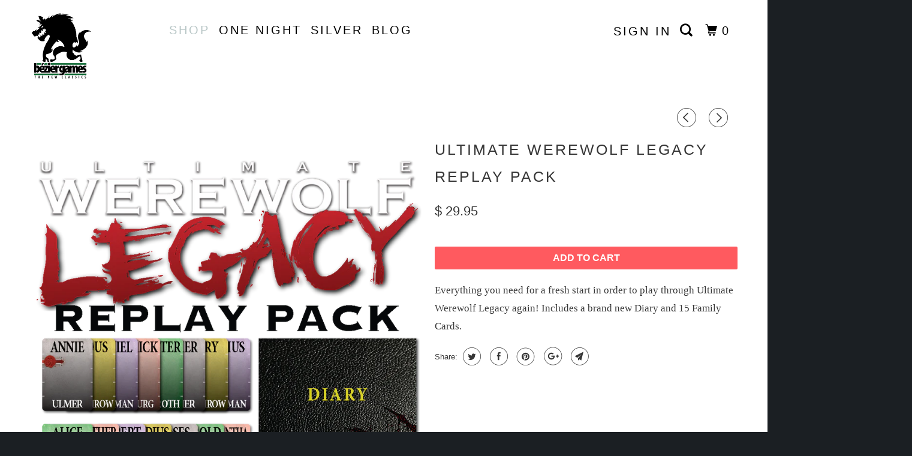

--- FILE ---
content_type: text/html; charset=utf-8
request_url: https://beziergames.com/collections/all-games/products/ultimate-werewolf-legacy-replay-pack
body_size: 25171
content:
<!DOCTYPE html>
<!--[if lt IE 7 ]><html class="ie ie6" lang="en"> <![endif]-->
<!--[if IE 7 ]><html class="ie ie7" lang="en"> <![endif]-->
<!--[if IE 8 ]><html class="ie ie8" lang="en"> <![endif]-->
<!--[if IE 9 ]><html class="ie ie9" lang="en"> <![endif]-->
<!--[if (gte IE 10)|!(IE)]><!--><html lang="en"> <!--<![endif]-->
  <head>
    <meta charset="utf-8">
    <meta http-equiv="cleartype" content="on">
    <meta name="robots" content="index,follow">

    
    <title>Ultimate Werewolf Legacy Replay Pack - Bezier Games</title>

    
      <meta name="description" content="Everything you need for a fresh start in order to play through Ultimate Werewolf Legacy again! Includes a brand new Diary and 15 Family Cards." />
    

    <!-- Custom Fonts -->
    

    

<meta name="author" content="Bezier Games">
<meta property="og:url" content="https://beziergames.com/products/ultimate-werewolf-legacy-replay-pack">
<meta property="og:site_name" content="Bezier Games">


  <meta property="og:type" content="product">
  <meta property="og:title" content="Ultimate Werewolf Legacy Replay Pack">
  
    <meta property="og:image" content="http://beziergames.com/cdn/shop/products/UWLR-cover-image_a43dfb02-7dd2-4933-9ab1-95f070b86aac_600x.png?v=1586294278">
    <meta property="og:image:secure_url" content="https://beziergames.com/cdn/shop/products/UWLR-cover-image_a43dfb02-7dd2-4933-9ab1-95f070b86aac_600x.png?v=1586294278">
    
  
  <meta property="og:price:amount" content="26.96">
  <meta property="og:price:currency" content="USD">


  <meta property="og:description" content="Everything you need for a fresh start in order to play through Ultimate Werewolf Legacy again! Includes a brand new Diary and 15 Family Cards.">




  <meta name="twitter:site" content="@beziergames">

<meta name="twitter:card" content="summary">

  <meta name="twitter:title" content="Ultimate Werewolf Legacy Replay Pack">
  <meta name="twitter:description" content="Everything you need for a fresh start in order to play through Ultimate Werewolf Legacy again! Includes a brand new Diary and 15 Family Cards.">
  <meta name="twitter:image" content="https://beziergames.com/cdn/shop/products/UWLR-cover-image_a43dfb02-7dd2-4933-9ab1-95f070b86aac_240x.png?v=1586294278">
  <meta name="twitter:image:width" content="240">
  <meta name="twitter:image:height" content="240">



    
      <link rel="prev" href="/collections/all-games/products/ultimate-werewolf-legacy">
    
    
      <link rel="next" href="/collections/all-games/products/ultimate-werewolf-legacy-w-refill-diary-bundle">
    

    <!-- Mobile Specific Metas -->
    <meta name="HandheldFriendly" content="True">
    <meta name="MobileOptimized" content="320">
    <meta name="viewport" content="width=device-width,initial-scale=1">
    <meta name="theme-color" content="#ffffff">

    <!-- Stylesheets for Parallax 3.3.4 -->
    <link href="//beziergames.com/cdn/shop/t/16/assets/styles.scss.css?v=96807921370979582321696413989" rel="stylesheet" type="text/css" media="all" />

    
      <link rel="shortcut icon" type="image/x-icon" href="//beziergames.com/cdn/shop/files/Bezier-logo-black_32x32.png?v=1614328601">
    

    <link rel="canonical" href="https://beziergames.com/products/ultimate-werewolf-legacy-replay-pack" />

    

   
    
    <script src="//beziergames.com/cdn/shop/t/16/assets/app.js?v=49351196961277198981587749490" type="text/javascript"></script>

    <!--[if lte IE 8]>
      <link href="//beziergames.com/cdn/shop/t/16/assets/ie.css?v=1024305471161636101587749489" rel="stylesheet" type="text/css" media="all" />
      <script src="//beziergames.com/cdn/shop/t/16/assets/skrollr.ie.js?v=116292453382836155221587749469" type="text/javascript"></script>
    <![endif]-->

    <script>window.performance && window.performance.mark && window.performance.mark('shopify.content_for_header.start');</script><meta id="shopify-digital-wallet" name="shopify-digital-wallet" content="/7404855/digital_wallets/dialog">
<meta name="shopify-checkout-api-token" content="13e8db5689a6a977e19591ef308602cf">
<link rel="alternate" type="application/json+oembed" href="https://beziergames.com/products/ultimate-werewolf-legacy-replay-pack.oembed">
<script async="async" src="/checkouts/internal/preloads.js?locale=en-US"></script>
<script id="shopify-features" type="application/json">{"accessToken":"13e8db5689a6a977e19591ef308602cf","betas":["rich-media-storefront-analytics"],"domain":"beziergames.com","predictiveSearch":true,"shopId":7404855,"locale":"en"}</script>
<script>var Shopify = Shopify || {};
Shopify.shop = "bezier-games.myshopify.com";
Shopify.locale = "en";
Shopify.currency = {"active":"USD","rate":"1.0"};
Shopify.country = "US";
Shopify.theme = {"name":"Bezier | [Bold] | 24.Apr.2020","id":79655829527,"schema_name":"Parallax","schema_version":"3.3.4","theme_store_id":null,"role":"main"};
Shopify.theme.handle = "null";
Shopify.theme.style = {"id":null,"handle":null};
Shopify.cdnHost = "beziergames.com/cdn";
Shopify.routes = Shopify.routes || {};
Shopify.routes.root = "/";</script>
<script type="module">!function(o){(o.Shopify=o.Shopify||{}).modules=!0}(window);</script>
<script>!function(o){function n(){var o=[];function n(){o.push(Array.prototype.slice.apply(arguments))}return n.q=o,n}var t=o.Shopify=o.Shopify||{};t.loadFeatures=n(),t.autoloadFeatures=n()}(window);</script>
<script id="shop-js-analytics" type="application/json">{"pageType":"product"}</script>
<script defer="defer" async type="module" src="//beziergames.com/cdn/shopifycloud/shop-js/modules/v2/client.init-shop-cart-sync_BN7fPSNr.en.esm.js"></script>
<script defer="defer" async type="module" src="//beziergames.com/cdn/shopifycloud/shop-js/modules/v2/chunk.common_Cbph3Kss.esm.js"></script>
<script defer="defer" async type="module" src="//beziergames.com/cdn/shopifycloud/shop-js/modules/v2/chunk.modal_DKumMAJ1.esm.js"></script>
<script type="module">
  await import("//beziergames.com/cdn/shopifycloud/shop-js/modules/v2/client.init-shop-cart-sync_BN7fPSNr.en.esm.js");
await import("//beziergames.com/cdn/shopifycloud/shop-js/modules/v2/chunk.common_Cbph3Kss.esm.js");
await import("//beziergames.com/cdn/shopifycloud/shop-js/modules/v2/chunk.modal_DKumMAJ1.esm.js");

  window.Shopify.SignInWithShop?.initShopCartSync?.({"fedCMEnabled":true,"windoidEnabled":true});

</script>
<script>(function() {
  var isLoaded = false;
  function asyncLoad() {
    if (isLoaded) return;
    isLoaded = true;
    var urls = ["https:\/\/cdn.hextom.com\/js\/freeshippingbar.js?shop=bezier-games.myshopify.com"];
    for (var i = 0; i < urls.length; i++) {
      var s = document.createElement('script');
      s.type = 'text/javascript';
      s.async = true;
      s.src = urls[i];
      var x = document.getElementsByTagName('script')[0];
      x.parentNode.insertBefore(s, x);
    }
  };
  if(window.attachEvent) {
    window.attachEvent('onload', asyncLoad);
  } else {
    window.addEventListener('load', asyncLoad, false);
  }
})();</script>
<script id="__st">var __st={"a":7404855,"offset":-18000,"reqid":"4731d5f9-7865-4c1b-8462-0a3fabe9ee37-1769823854","pageurl":"beziergames.com\/collections\/all-games\/products\/ultimate-werewolf-legacy-replay-pack","u":"6698eeb6d81f","p":"product","rtyp":"product","rid":526555840545};</script>
<script>window.ShopifyPaypalV4VisibilityTracking = true;</script>
<script id="captcha-bootstrap">!function(){'use strict';const t='contact',e='account',n='new_comment',o=[[t,t],['blogs',n],['comments',n],[t,'customer']],c=[[e,'customer_login'],[e,'guest_login'],[e,'recover_customer_password'],[e,'create_customer']],r=t=>t.map((([t,e])=>`form[action*='/${t}']:not([data-nocaptcha='true']) input[name='form_type'][value='${e}']`)).join(','),a=t=>()=>t?[...document.querySelectorAll(t)].map((t=>t.form)):[];function s(){const t=[...o],e=r(t);return a(e)}const i='password',u='form_key',d=['recaptcha-v3-token','g-recaptcha-response','h-captcha-response',i],f=()=>{try{return window.sessionStorage}catch{return}},m='__shopify_v',_=t=>t.elements[u];function p(t,e,n=!1){try{const o=window.sessionStorage,c=JSON.parse(o.getItem(e)),{data:r}=function(t){const{data:e,action:n}=t;return t[m]||n?{data:e,action:n}:{data:t,action:n}}(c);for(const[e,n]of Object.entries(r))t.elements[e]&&(t.elements[e].value=n);n&&o.removeItem(e)}catch(o){console.error('form repopulation failed',{error:o})}}const l='form_type',E='cptcha';function T(t){t.dataset[E]=!0}const w=window,h=w.document,L='Shopify',v='ce_forms',y='captcha';let A=!1;((t,e)=>{const n=(g='f06e6c50-85a8-45c8-87d0-21a2b65856fe',I='https://cdn.shopify.com/shopifycloud/storefront-forms-hcaptcha/ce_storefront_forms_captcha_hcaptcha.v1.5.2.iife.js',D={infoText:'Protected by hCaptcha',privacyText:'Privacy',termsText:'Terms'},(t,e,n)=>{const o=w[L][v],c=o.bindForm;if(c)return c(t,g,e,D).then(n);var r;o.q.push([[t,g,e,D],n]),r=I,A||(h.body.append(Object.assign(h.createElement('script'),{id:'captcha-provider',async:!0,src:r})),A=!0)});var g,I,D;w[L]=w[L]||{},w[L][v]=w[L][v]||{},w[L][v].q=[],w[L][y]=w[L][y]||{},w[L][y].protect=function(t,e){n(t,void 0,e),T(t)},Object.freeze(w[L][y]),function(t,e,n,w,h,L){const[v,y,A,g]=function(t,e,n){const i=e?o:[],u=t?c:[],d=[...i,...u],f=r(d),m=r(i),_=r(d.filter((([t,e])=>n.includes(e))));return[a(f),a(m),a(_),s()]}(w,h,L),I=t=>{const e=t.target;return e instanceof HTMLFormElement?e:e&&e.form},D=t=>v().includes(t);t.addEventListener('submit',(t=>{const e=I(t);if(!e)return;const n=D(e)&&!e.dataset.hcaptchaBound&&!e.dataset.recaptchaBound,o=_(e),c=g().includes(e)&&(!o||!o.value);(n||c)&&t.preventDefault(),c&&!n&&(function(t){try{if(!f())return;!function(t){const e=f();if(!e)return;const n=_(t);if(!n)return;const o=n.value;o&&e.removeItem(o)}(t);const e=Array.from(Array(32),(()=>Math.random().toString(36)[2])).join('');!function(t,e){_(t)||t.append(Object.assign(document.createElement('input'),{type:'hidden',name:u})),t.elements[u].value=e}(t,e),function(t,e){const n=f();if(!n)return;const o=[...t.querySelectorAll(`input[type='${i}']`)].map((({name:t})=>t)),c=[...d,...o],r={};for(const[a,s]of new FormData(t).entries())c.includes(a)||(r[a]=s);n.setItem(e,JSON.stringify({[m]:1,action:t.action,data:r}))}(t,e)}catch(e){console.error('failed to persist form',e)}}(e),e.submit())}));const S=(t,e)=>{t&&!t.dataset[E]&&(n(t,e.some((e=>e===t))),T(t))};for(const o of['focusin','change'])t.addEventListener(o,(t=>{const e=I(t);D(e)&&S(e,y())}));const B=e.get('form_key'),M=e.get(l),P=B&&M;t.addEventListener('DOMContentLoaded',(()=>{const t=y();if(P)for(const e of t)e.elements[l].value===M&&p(e,B);[...new Set([...A(),...v().filter((t=>'true'===t.dataset.shopifyCaptcha))])].forEach((e=>S(e,t)))}))}(h,new URLSearchParams(w.location.search),n,t,e,['guest_login'])})(!0,!0)}();</script>
<script integrity="sha256-4kQ18oKyAcykRKYeNunJcIwy7WH5gtpwJnB7kiuLZ1E=" data-source-attribution="shopify.loadfeatures" defer="defer" src="//beziergames.com/cdn/shopifycloud/storefront/assets/storefront/load_feature-a0a9edcb.js" crossorigin="anonymous"></script>
<script data-source-attribution="shopify.dynamic_checkout.dynamic.init">var Shopify=Shopify||{};Shopify.PaymentButton=Shopify.PaymentButton||{isStorefrontPortableWallets:!0,init:function(){window.Shopify.PaymentButton.init=function(){};var t=document.createElement("script");t.src="https://beziergames.com/cdn/shopifycloud/portable-wallets/latest/portable-wallets.en.js",t.type="module",document.head.appendChild(t)}};
</script>
<script data-source-attribution="shopify.dynamic_checkout.buyer_consent">
  function portableWalletsHideBuyerConsent(e){var t=document.getElementById("shopify-buyer-consent"),n=document.getElementById("shopify-subscription-policy-button");t&&n&&(t.classList.add("hidden"),t.setAttribute("aria-hidden","true"),n.removeEventListener("click",e))}function portableWalletsShowBuyerConsent(e){var t=document.getElementById("shopify-buyer-consent"),n=document.getElementById("shopify-subscription-policy-button");t&&n&&(t.classList.remove("hidden"),t.removeAttribute("aria-hidden"),n.addEventListener("click",e))}window.Shopify?.PaymentButton&&(window.Shopify.PaymentButton.hideBuyerConsent=portableWalletsHideBuyerConsent,window.Shopify.PaymentButton.showBuyerConsent=portableWalletsShowBuyerConsent);
</script>
<script data-source-attribution="shopify.dynamic_checkout.cart.bootstrap">document.addEventListener("DOMContentLoaded",(function(){function t(){return document.querySelector("shopify-accelerated-checkout-cart, shopify-accelerated-checkout")}if(t())Shopify.PaymentButton.init();else{new MutationObserver((function(e,n){t()&&(Shopify.PaymentButton.init(),n.disconnect())})).observe(document.body,{childList:!0,subtree:!0})}}));
</script>
<link id="shopify-accelerated-checkout-styles" rel="stylesheet" media="screen" href="https://beziergames.com/cdn/shopifycloud/portable-wallets/latest/accelerated-checkout-backwards-compat.css" crossorigin="anonymous">
<style id="shopify-accelerated-checkout-cart">
        #shopify-buyer-consent {
  margin-top: 1em;
  display: inline-block;
  width: 100%;
}

#shopify-buyer-consent.hidden {
  display: none;
}

#shopify-subscription-policy-button {
  background: none;
  border: none;
  padding: 0;
  text-decoration: underline;
  font-size: inherit;
  cursor: pointer;
}

#shopify-subscription-policy-button::before {
  box-shadow: none;
}

      </style>

<script>window.performance && window.performance.mark && window.performance.mark('shopify.content_for_header.end');</script>
<script>window.BOLD = window.BOLD || {};
    window.BOLD.common = window.BOLD.common || {};
    window.BOLD.common.Shopify = window.BOLD.common.Shopify || {};
    window.BOLD.common.Shopify.shop = {
      domain: 'beziergames.com',
      permanent_domain: 'bezier-games.myshopify.com',
      url: 'https://beziergames.com',
      secure_url: 'https://beziergames.com',
      money_format: "$ {{amount}}",
      currency: "USD"
    };
    window.BOLD.common.Shopify.customer = {
      id: null,
      tags: null,
    };
    window.BOLD.common.Shopify.cart = {"note":null,"attributes":{},"original_total_price":0,"total_price":0,"total_discount":0,"total_weight":0.0,"item_count":0,"items":[],"requires_shipping":false,"currency":"USD","items_subtotal_price":0,"cart_level_discount_applications":[],"checkout_charge_amount":0};
    window.BOLD.common.template = 'product';window.BOLD.common.Shopify.formatMoney = function(money, format) {
        function n(t, e) {
            return "undefined" == typeof t ? e : t
        }
        function r(t, e, r, i) {
            if (e = n(e, 2),
                r = n(r, ","),
                i = n(i, "."),
            isNaN(t) || null == t)
                return 0;
            t = (t / 100).toFixed(e);
            var o = t.split(".")
                , a = o[0].replace(/(\d)(?=(\d\d\d)+(?!\d))/g, "$1" + r)
                , s = o[1] ? i + o[1] : "";
            return a + s
        }
        "string" == typeof money && (money = money.replace(".", ""));
        var i = ""
            , o = /\{\{\s*(\w+)\s*\}\}/
            , a = format || window.BOLD.common.Shopify.shop.money_format || window.Shopify.money_format || "$ {{ amount }}";
        switch (a.match(o)[1]) {
            case "amount":
                i = r(money, 2, ",", ".");
                break;
            case "amount_no_decimals":
                i = r(money, 0, ",", ".");
                break;
            case "amount_with_comma_separator":
                i = r(money, 2, ".", ",");
                break;
            case "amount_no_decimals_with_comma_separator":
                i = r(money, 0, ".", ",");
                break;
            case "amount_with_space_separator":
                i = r(money, 2, " ", ",");
                break;
            case "amount_no_decimals_with_space_separator":
                i = r(money, 0, " ", ",");
                break;
            case "amount_with_apostrophe_separator":
                i = r(money, 2, "'", ".");
                break;
        }
        return a.replace(o, i);
    };
    window.BOLD.common.Shopify.saveProduct = function (handle, product, productData) {
      if (typeof handle === 'string' && typeof window.BOLD.common.Shopify.products[handle] === 'undefined') {
        if (typeof product === 'number') {
          window.BOLD.common.Shopify.handles[product] = handle;
          product = { id: product, product: productData };
        }
        window.BOLD.common.Shopify.products[handle] = product;
      }
    };
    window.BOLD.common.Shopify.saveVariant = function (variant_id, variant) {
      if (typeof variant_id === 'number' && typeof window.BOLD.common.Shopify.variants[variant_id] === 'undefined') {
        window.BOLD.common.Shopify.variants[variant_id] = variant;
      }
    };window.BOLD.common.Shopify.products = window.BOLD.common.Shopify.products || {};
    window.BOLD.common.Shopify.variants = window.BOLD.common.Shopify.variants || {};
    window.BOLD.common.Shopify.handles = window.BOLD.common.Shopify.handles || {};window.BOLD.common.Shopify.handle = "ultimate-werewolf-legacy-replay-pack"
window.BOLD.common.Shopify.saveProduct("ultimate-werewolf-legacy-replay-pack", 526555840545, {"id":526555840545,"title":"Ultimate Werewolf Legacy Replay Pack","handle":"ultimate-werewolf-legacy-replay-pack","description":"\u003cp\u003eEverything you need for a fresh start in order to play through Ultimate Werewolf Legacy again! Includes a brand new Diary and 15 Family Cards.\u003c\/p\u003e","published_at":"2018-03-07T07:57:51-05:00","created_at":"2018-03-07T07:59:23-05:00","vendor":"Bezier Games","type":"","tags":[],"price":2696,"price_min":2696,"price_max":2995,"available":true,"price_varies":true,"compare_at_price":2995,"compare_at_price_min":2995,"compare_at_price_max":2995,"compare_at_price_varies":false,"variants":[{"id":31349745287191,"title":"Ultimate Werewolf Legacy Replay Pack","option1":"Ultimate Werewolf Legacy Replay Pack","option2":null,"option3":null,"sku":"BEZ UWLR","requires_shipping":true,"taxable":true,"featured_image":null,"available":true,"name":"Ultimate Werewolf Legacy Replay Pack - Ultimate Werewolf Legacy Replay Pack","public_title":"Ultimate Werewolf Legacy Replay Pack","options":["Ultimate Werewolf Legacy Replay Pack"],"price":2995,"weight":1814,"compare_at_price":2995,"inventory_quantity":30,"inventory_management":"shopify","inventory_policy":"deny","barcode":"","requires_selling_plan":false,"selling_plan_allocations":[]},{"id":42746019086359,"title":"Ultimate Werewolf Legacy Replay Pack (wolfpack)","option1":"Ultimate Werewolf Legacy Replay Pack (wolfpack)","option2":null,"option3":null,"sku":"BEZ UWLR","requires_shipping":true,"taxable":true,"featured_image":null,"available":true,"name":"Ultimate Werewolf Legacy Replay Pack - Ultimate Werewolf Legacy Replay Pack (wolfpack)","public_title":"Ultimate Werewolf Legacy Replay Pack (wolfpack)","options":["Ultimate Werewolf Legacy Replay Pack (wolfpack)"],"price":2696,"weight":1814,"compare_at_price":2995,"inventory_quantity":0,"inventory_management":null,"inventory_policy":"deny","barcode":"","requires_selling_plan":false,"selling_plan_allocations":[]}],"images":["\/\/beziergames.com\/cdn\/shop\/products\/UWLR-cover-image_a43dfb02-7dd2-4933-9ab1-95f070b86aac.png?v=1586294278"],"featured_image":"\/\/beziergames.com\/cdn\/shop\/products\/UWLR-cover-image_a43dfb02-7dd2-4933-9ab1-95f070b86aac.png?v=1586294278","options":["Title"],"media":[{"alt":null,"id":1669706186775,"position":1,"preview_image":{"aspect_ratio":1.0,"height":1016,"width":1016,"src":"\/\/beziergames.com\/cdn\/shop\/products\/UWLR-cover-image_a43dfb02-7dd2-4933-9ab1-95f070b86aac.png?v=1586294278"},"aspect_ratio":1.0,"height":1016,"media_type":"image","src":"\/\/beziergames.com\/cdn\/shop\/products\/UWLR-cover-image_a43dfb02-7dd2-4933-9ab1-95f070b86aac.png?v=1586294278","width":1016}],"requires_selling_plan":false,"selling_plan_groups":[],"content":"\u003cp\u003eEverything you need for a fresh start in order to play through Ultimate Werewolf Legacy again! Includes a brand new Diary and 15 Family Cards.\u003c\/p\u003e"});window.BOLD.common.Shopify.saveVariant(31349745287191, { variant: {"id":31349745287191,"title":"Ultimate Werewolf Legacy Replay Pack","option1":"Ultimate Werewolf Legacy Replay Pack","option2":null,"option3":null,"sku":"BEZ UWLR","requires_shipping":true,"taxable":true,"featured_image":null,"available":true,"name":"Ultimate Werewolf Legacy Replay Pack - Ultimate Werewolf Legacy Replay Pack","public_title":"Ultimate Werewolf Legacy Replay Pack","options":["Ultimate Werewolf Legacy Replay Pack"],"price":2995,"weight":1814,"compare_at_price":2995,"inventory_quantity":30,"inventory_management":"shopify","inventory_policy":"deny","barcode":"","requires_selling_plan":false,"selling_plan_allocations":[]}, inventory_quantity: 30, product_id: 526555840545, product_handle: "ultimate-werewolf-legacy-replay-pack", price: 2995, variant_title: "Ultimate Werewolf Legacy Replay Pack", group_id: '', csp_metafield: {}});window.BOLD.common.Shopify.saveVariant(42746019086359, { variant: {"id":42746019086359,"title":"Ultimate Werewolf Legacy Replay Pack (wolfpack)","option1":"Ultimate Werewolf Legacy Replay Pack (wolfpack)","option2":null,"option3":null,"sku":"BEZ UWLR","requires_shipping":true,"taxable":true,"featured_image":null,"available":true,"name":"Ultimate Werewolf Legacy Replay Pack - Ultimate Werewolf Legacy Replay Pack (wolfpack)","public_title":"Ultimate Werewolf Legacy Replay Pack (wolfpack)","options":["Ultimate Werewolf Legacy Replay Pack (wolfpack)"],"price":2696,"weight":1814,"compare_at_price":2995,"inventory_quantity":0,"inventory_management":null,"inventory_policy":"deny","barcode":"","requires_selling_plan":false,"selling_plan_allocations":[]}, inventory_quantity: 0, product_id: 526555840545, product_handle: "ultimate-werewolf-legacy-replay-pack", price: 2696, variant_title: "Ultimate Werewolf Legacy Replay Pack (wolfpack)", group_id: '', csp_metafield: {}});window.BOLD.apps_installed = {"Customer Pricing":1,"Memberships":1} || {};window.BOLD.common.Shopify.metafields = window.BOLD.common.Shopify.metafields || {};window.BOLD.common.Shopify.metafields["bold_rp"] = {};window.BOLD.common.Shopify.metafields["bold_csp_defaults"] = {};window.BOLD.common.cacheParams = window.BOLD.common.cacheParams || {};
    window.BOLD.common.cacheParams.csp = 1697628674;

</script>

<script>
          var currentScript = document.currentScript || document.scripts[document.scripts.length - 1];
          var boldVariantIds =[31349745287191,42746019086359];
          var boldProductHandle ="ultimate-werewolf-legacy-replay-pack";
          var BOLD = BOLD || {};
          BOLD.products = BOLD.products || {};
          BOLD.variant_lookup = BOLD.variant_lookup || {};
          if (window.BOLD && !BOLD.common) {
              BOLD.common = BOLD.common || {};
              BOLD.common.Shopify = BOLD.common.Shopify || {};
              window.BOLD.common.Shopify.products = window.BOLD.common.Shopify.products || {};
              window.BOLD.common.Shopify.variants = window.BOLD.common.Shopify.variants || {};
              window.BOLD.common.Shopify.handles = window.BOLD.common.Shopify.handles || {};
              window.BOLD.common.Shopify.saveProduct = function (handle, product) {
                  if (typeof handle === 'string' && typeof window.BOLD.common.Shopify.products[handle] === 'undefined') {
                      if (typeof product === 'number') {
                          window.BOLD.common.Shopify.handles[product] = handle;
                          product = { id: product };
                      }
                      window.BOLD.common.Shopify.products[handle] = product;
                  }
              };
              window.BOLD.common.Shopify.saveVariant = function (variant_id, variant) {
                  if (typeof variant_id === 'number' && typeof window.BOLD.common.Shopify.variants[variant_id] === 'undefined') {
                      window.BOLD.common.Shopify.variants[variant_id] = variant;
                  }
              };
          }
  
          for (var boldIndex = 0; boldIndex < boldVariantIds.length; boldIndex = boldIndex + 1) {
            BOLD.variant_lookup[boldVariantIds[boldIndex]] = boldProductHandle;
          }
  
          BOLD.products[boldProductHandle] ={
    "id":526555840545,
    "title":"Ultimate Werewolf Legacy Replay Pack","handle":"ultimate-werewolf-legacy-replay-pack",
    "description":"\u003cp\u003eEverything you need for a fresh start in order to play through Ultimate Werewolf Legacy again! Includes a brand new Diary and 15 Family Cards.\u003c\/p\u003e",
    "published_at":"2018-03-07T07:57:51",
    "created_at":"2018-03-07T07:59:23",
    "vendor":"Bezier Games",
    "type":"",
    "tags":[],
    "price":2995,
    "price_min":2995,
    "price_max":2995,
    "price_varies":false,
    "compare_at_price":2995,
    "compare_at_price_min":2995,
    "compare_at_price_max":2995,
    "compare_at_price_varies":false,
    "all_variant_ids":[31349745287191,42746019086359],
    "variants":[

{
  "id":31349745287191,
  "product_id":526555840545,
  "product_handle":"ultimate-werewolf-legacy-replay-pack",
  "title":"Ultimate Werewolf Legacy Replay Pack",
  "option1":"Ultimate Werewolf Legacy Replay Pack",
  "option2":null,
  "option3":null,
  "sku":"BEZ UWLR",
  "requires_shipping":true,
  "taxable":true,
  "featured_image":null,"image_id":null,
  "available":true,
  "name":"Ultimate Werewolf Legacy Replay Pack - Ultimate Werewolf Legacy Replay Pack",
  "options":["Ultimate Werewolf Legacy Replay Pack"],
  "price":2995,
  "weight":1814,
  "compare_at_price":2995,
  "inventory_quantity":30,
  "inventory_management":"shopify",
  "inventory_policy":"deny",
  "inventory_in_cart":0,
  "inventory_remaining":30,
  "incoming":false,
  "next_incoming_date":null,
  "taxable":true,
  "barcode":""
}],
    "available":true,"images":["\/\/beziergames.com\/cdn\/shop\/products\/UWLR-cover-image_a43dfb02-7dd2-4933-9ab1-95f070b86aac.png?v=1586294278"],"featured_image":"\/\/beziergames.com\/cdn\/shop\/products\/UWLR-cover-image_a43dfb02-7dd2-4933-9ab1-95f070b86aac.png?v=1586294278",
    "options":["Title"],
    "url":"\/products\/ultimate-werewolf-legacy-replay-pack","hasCSP": true};var boldCSPMetafields = {31349745287191:{},42746019086359:{}};
          var boldTempProduct ={"id":526555840545,"title":"Ultimate Werewolf Legacy Replay Pack","handle":"ultimate-werewolf-legacy-replay-pack","description":"\u003cp\u003eEverything you need for a fresh start in order to play through Ultimate Werewolf Legacy again! Includes a brand new Diary and 15 Family Cards.\u003c\/p\u003e","published_at":"2018-03-07T07:57:51-05:00","created_at":"2018-03-07T07:59:23-05:00","vendor":"Bezier Games","type":"","tags":[],"price":2696,"price_min":2696,"price_max":2995,"available":true,"price_varies":true,"compare_at_price":2995,"compare_at_price_min":2995,"compare_at_price_max":2995,"compare_at_price_varies":false,"variants":[{"id":31349745287191,"title":"Ultimate Werewolf Legacy Replay Pack","option1":"Ultimate Werewolf Legacy Replay Pack","option2":null,"option3":null,"sku":"BEZ UWLR","requires_shipping":true,"taxable":true,"featured_image":null,"available":true,"name":"Ultimate Werewolf Legacy Replay Pack - Ultimate Werewolf Legacy Replay Pack","public_title":"Ultimate Werewolf Legacy Replay Pack","options":["Ultimate Werewolf Legacy Replay Pack"],"price":2995,"weight":1814,"compare_at_price":2995,"inventory_quantity":30,"inventory_management":"shopify","inventory_policy":"deny","barcode":"","requires_selling_plan":false,"selling_plan_allocations":[]},{"id":42746019086359,"title":"Ultimate Werewolf Legacy Replay Pack (wolfpack)","option1":"Ultimate Werewolf Legacy Replay Pack (wolfpack)","option2":null,"option3":null,"sku":"BEZ UWLR","requires_shipping":true,"taxable":true,"featured_image":null,"available":true,"name":"Ultimate Werewolf Legacy Replay Pack - Ultimate Werewolf Legacy Replay Pack (wolfpack)","public_title":"Ultimate Werewolf Legacy Replay Pack (wolfpack)","options":["Ultimate Werewolf Legacy Replay Pack (wolfpack)"],"price":2696,"weight":1814,"compare_at_price":2995,"inventory_quantity":0,"inventory_management":null,"inventory_policy":"deny","barcode":"","requires_selling_plan":false,"selling_plan_allocations":[]}],"images":["\/\/beziergames.com\/cdn\/shop\/products\/UWLR-cover-image_a43dfb02-7dd2-4933-9ab1-95f070b86aac.png?v=1586294278"],"featured_image":"\/\/beziergames.com\/cdn\/shop\/products\/UWLR-cover-image_a43dfb02-7dd2-4933-9ab1-95f070b86aac.png?v=1586294278","options":["Title"],"media":[{"alt":null,"id":1669706186775,"position":1,"preview_image":{"aspect_ratio":1.0,"height":1016,"width":1016,"src":"\/\/beziergames.com\/cdn\/shop\/products\/UWLR-cover-image_a43dfb02-7dd2-4933-9ab1-95f070b86aac.png?v=1586294278"},"aspect_ratio":1.0,"height":1016,"media_type":"image","src":"\/\/beziergames.com\/cdn\/shop\/products\/UWLR-cover-image_a43dfb02-7dd2-4933-9ab1-95f070b86aac.png?v=1586294278","width":1016}],"requires_selling_plan":false,"selling_plan_groups":[],"content":"\u003cp\u003eEverything you need for a fresh start in order to play through Ultimate Werewolf Legacy again! Includes a brand new Diary and 15 Family Cards.\u003c\/p\u003e"};
          var bold_rp =[{},{}];
          if(boldTempProduct){
            window.BOLD.common.Shopify.saveProduct(boldTempProduct.handle, boldTempProduct.id);
            for (var boldIndex = 0; boldTempProduct && boldIndex < boldTempProduct.variants.length; boldIndex = boldIndex + 1){
              var rp_group_id = bold_rp[boldIndex].rp_group_id ? '' + bold_rp[boldIndex].rp_group_id : '';
              window.BOLD.common.Shopify.saveVariant(
                  boldTempProduct.variants[boldIndex].id,
                  {
                    product_id: boldTempProduct.id,
                    product_handle: boldTempProduct.handle,
                    price: boldTempProduct.variants[boldIndex].price,
                    group_id: rp_group_id,
                    csp_metafield: boldCSPMetafields[boldTempProduct.variants[boldIndex].id]
                  }
              );
            }
          }
  
          currentScript.parentNode.removeChild(currentScript);
        </script><noscript>
      <style>

        .slides > li:first-child { display: block; }
        .image__fallback {
          width: 100vw;
          display: block !important;
          max-width: 100vw !important;
          margin-bottom: 0;
        }
        .image__fallback + .hsContainer__image {
          display: none !important;
        }
        .hsContainer {
          height: auto !important;
        }
        .no-js-only {
          display: inherit !important;
        }
        .icon-cart.cart-button {
          display: none;
        }
        .lazyload,
        .cart_page_image img {
          opacity: 1;
          -webkit-filter: blur(0);
          filter: blur(0);
        }
        .bcg .hsContent {
          background-color: transparent;
        }
        .animate_right,
        .animate_left,
        .animate_up,
        .animate_down {
          opacity: 1;
        }
        .flexslider .slides>li {
          display: block;
        }
      </style>
    </noscript>
   <!--Installed by Yotpo Automatic Installation-->
<script>(function e(){var e=document.createElement("script");e.type="text/javascript",e.async=true,e.src="//staticw2.yotpo.com/tTFPV4ob5RwQH4p0CvARECppcMiUEM5HOZZ3bad2/widget.js";var t=document.getElementsByTagName("script")[0];t.parentNode.insertBefore(e,t)})();</script>



<link href="https://monorail-edge.shopifysvc.com" rel="dns-prefetch">
<script>(function(){if ("sendBeacon" in navigator && "performance" in window) {try {var session_token_from_headers = performance.getEntriesByType('navigation')[0].serverTiming.find(x => x.name == '_s').description;} catch {var session_token_from_headers = undefined;}var session_cookie_matches = document.cookie.match(/_shopify_s=([^;]*)/);var session_token_from_cookie = session_cookie_matches && session_cookie_matches.length === 2 ? session_cookie_matches[1] : "";var session_token = session_token_from_headers || session_token_from_cookie || "";function handle_abandonment_event(e) {var entries = performance.getEntries().filter(function(entry) {return /monorail-edge.shopifysvc.com/.test(entry.name);});if (!window.abandonment_tracked && entries.length === 0) {window.abandonment_tracked = true;var currentMs = Date.now();var navigation_start = performance.timing.navigationStart;var payload = {shop_id: 7404855,url: window.location.href,navigation_start,duration: currentMs - navigation_start,session_token,page_type: "product"};window.navigator.sendBeacon("https://monorail-edge.shopifysvc.com/v1/produce", JSON.stringify({schema_id: "online_store_buyer_site_abandonment/1.1",payload: payload,metadata: {event_created_at_ms: currentMs,event_sent_at_ms: currentMs}}));}}window.addEventListener('pagehide', handle_abandonment_event);}}());</script>
<script id="web-pixels-manager-setup">(function e(e,d,r,n,o){if(void 0===o&&(o={}),!Boolean(null===(a=null===(i=window.Shopify)||void 0===i?void 0:i.analytics)||void 0===a?void 0:a.replayQueue)){var i,a;window.Shopify=window.Shopify||{};var t=window.Shopify;t.analytics=t.analytics||{};var s=t.analytics;s.replayQueue=[],s.publish=function(e,d,r){return s.replayQueue.push([e,d,r]),!0};try{self.performance.mark("wpm:start")}catch(e){}var l=function(){var e={modern:/Edge?\/(1{2}[4-9]|1[2-9]\d|[2-9]\d{2}|\d{4,})\.\d+(\.\d+|)|Firefox\/(1{2}[4-9]|1[2-9]\d|[2-9]\d{2}|\d{4,})\.\d+(\.\d+|)|Chrom(ium|e)\/(9{2}|\d{3,})\.\d+(\.\d+|)|(Maci|X1{2}).+ Version\/(15\.\d+|(1[6-9]|[2-9]\d|\d{3,})\.\d+)([,.]\d+|)( \(\w+\)|)( Mobile\/\w+|) Safari\/|Chrome.+OPR\/(9{2}|\d{3,})\.\d+\.\d+|(CPU[ +]OS|iPhone[ +]OS|CPU[ +]iPhone|CPU IPhone OS|CPU iPad OS)[ +]+(15[._]\d+|(1[6-9]|[2-9]\d|\d{3,})[._]\d+)([._]\d+|)|Android:?[ /-](13[3-9]|1[4-9]\d|[2-9]\d{2}|\d{4,})(\.\d+|)(\.\d+|)|Android.+Firefox\/(13[5-9]|1[4-9]\d|[2-9]\d{2}|\d{4,})\.\d+(\.\d+|)|Android.+Chrom(ium|e)\/(13[3-9]|1[4-9]\d|[2-9]\d{2}|\d{4,})\.\d+(\.\d+|)|SamsungBrowser\/([2-9]\d|\d{3,})\.\d+/,legacy:/Edge?\/(1[6-9]|[2-9]\d|\d{3,})\.\d+(\.\d+|)|Firefox\/(5[4-9]|[6-9]\d|\d{3,})\.\d+(\.\d+|)|Chrom(ium|e)\/(5[1-9]|[6-9]\d|\d{3,})\.\d+(\.\d+|)([\d.]+$|.*Safari\/(?![\d.]+ Edge\/[\d.]+$))|(Maci|X1{2}).+ Version\/(10\.\d+|(1[1-9]|[2-9]\d|\d{3,})\.\d+)([,.]\d+|)( \(\w+\)|)( Mobile\/\w+|) Safari\/|Chrome.+OPR\/(3[89]|[4-9]\d|\d{3,})\.\d+\.\d+|(CPU[ +]OS|iPhone[ +]OS|CPU[ +]iPhone|CPU IPhone OS|CPU iPad OS)[ +]+(10[._]\d+|(1[1-9]|[2-9]\d|\d{3,})[._]\d+)([._]\d+|)|Android:?[ /-](13[3-9]|1[4-9]\d|[2-9]\d{2}|\d{4,})(\.\d+|)(\.\d+|)|Mobile Safari.+OPR\/([89]\d|\d{3,})\.\d+\.\d+|Android.+Firefox\/(13[5-9]|1[4-9]\d|[2-9]\d{2}|\d{4,})\.\d+(\.\d+|)|Android.+Chrom(ium|e)\/(13[3-9]|1[4-9]\d|[2-9]\d{2}|\d{4,})\.\d+(\.\d+|)|Android.+(UC? ?Browser|UCWEB|U3)[ /]?(15\.([5-9]|\d{2,})|(1[6-9]|[2-9]\d|\d{3,})\.\d+)\.\d+|SamsungBrowser\/(5\.\d+|([6-9]|\d{2,})\.\d+)|Android.+MQ{2}Browser\/(14(\.(9|\d{2,})|)|(1[5-9]|[2-9]\d|\d{3,})(\.\d+|))(\.\d+|)|K[Aa][Ii]OS\/(3\.\d+|([4-9]|\d{2,})\.\d+)(\.\d+|)/},d=e.modern,r=e.legacy,n=navigator.userAgent;return n.match(d)?"modern":n.match(r)?"legacy":"unknown"}(),u="modern"===l?"modern":"legacy",c=(null!=n?n:{modern:"",legacy:""})[u],f=function(e){return[e.baseUrl,"/wpm","/b",e.hashVersion,"modern"===e.buildTarget?"m":"l",".js"].join("")}({baseUrl:d,hashVersion:r,buildTarget:u}),m=function(e){var d=e.version,r=e.bundleTarget,n=e.surface,o=e.pageUrl,i=e.monorailEndpoint;return{emit:function(e){var a=e.status,t=e.errorMsg,s=(new Date).getTime(),l=JSON.stringify({metadata:{event_sent_at_ms:s},events:[{schema_id:"web_pixels_manager_load/3.1",payload:{version:d,bundle_target:r,page_url:o,status:a,surface:n,error_msg:t},metadata:{event_created_at_ms:s}}]});if(!i)return console&&console.warn&&console.warn("[Web Pixels Manager] No Monorail endpoint provided, skipping logging."),!1;try{return self.navigator.sendBeacon.bind(self.navigator)(i,l)}catch(e){}var u=new XMLHttpRequest;try{return u.open("POST",i,!0),u.setRequestHeader("Content-Type","text/plain"),u.send(l),!0}catch(e){return console&&console.warn&&console.warn("[Web Pixels Manager] Got an unhandled error while logging to Monorail."),!1}}}}({version:r,bundleTarget:l,surface:e.surface,pageUrl:self.location.href,monorailEndpoint:e.monorailEndpoint});try{o.browserTarget=l,function(e){var d=e.src,r=e.async,n=void 0===r||r,o=e.onload,i=e.onerror,a=e.sri,t=e.scriptDataAttributes,s=void 0===t?{}:t,l=document.createElement("script"),u=document.querySelector("head"),c=document.querySelector("body");if(l.async=n,l.src=d,a&&(l.integrity=a,l.crossOrigin="anonymous"),s)for(var f in s)if(Object.prototype.hasOwnProperty.call(s,f))try{l.dataset[f]=s[f]}catch(e){}if(o&&l.addEventListener("load",o),i&&l.addEventListener("error",i),u)u.appendChild(l);else{if(!c)throw new Error("Did not find a head or body element to append the script");c.appendChild(l)}}({src:f,async:!0,onload:function(){if(!function(){var e,d;return Boolean(null===(d=null===(e=window.Shopify)||void 0===e?void 0:e.analytics)||void 0===d?void 0:d.initialized)}()){var d=window.webPixelsManager.init(e)||void 0;if(d){var r=window.Shopify.analytics;r.replayQueue.forEach((function(e){var r=e[0],n=e[1],o=e[2];d.publishCustomEvent(r,n,o)})),r.replayQueue=[],r.publish=d.publishCustomEvent,r.visitor=d.visitor,r.initialized=!0}}},onerror:function(){return m.emit({status:"failed",errorMsg:"".concat(f," has failed to load")})},sri:function(e){var d=/^sha384-[A-Za-z0-9+/=]+$/;return"string"==typeof e&&d.test(e)}(c)?c:"",scriptDataAttributes:o}),m.emit({status:"loading"})}catch(e){m.emit({status:"failed",errorMsg:(null==e?void 0:e.message)||"Unknown error"})}}})({shopId: 7404855,storefrontBaseUrl: "https://beziergames.com",extensionsBaseUrl: "https://extensions.shopifycdn.com/cdn/shopifycloud/web-pixels-manager",monorailEndpoint: "https://monorail-edge.shopifysvc.com/unstable/produce_batch",surface: "storefront-renderer",enabledBetaFlags: ["2dca8a86"],webPixelsConfigList: [{"id":"1005912087","configuration":"{\"yotpoStoreId\":\"tTFPV4ob5RwQH4p0CvARECppcMiUEM5HOZZ3bad2\"}","eventPayloadVersion":"v1","runtimeContext":"STRICT","scriptVersion":"8bb37a256888599d9a3d57f0551d3859","type":"APP","apiClientId":70132,"privacyPurposes":["ANALYTICS","MARKETING","SALE_OF_DATA"],"dataSharingAdjustments":{"protectedCustomerApprovalScopes":["read_customer_address","read_customer_email","read_customer_name","read_customer_personal_data","read_customer_phone"]}},{"id":"44171287","eventPayloadVersion":"v1","runtimeContext":"LAX","scriptVersion":"1","type":"CUSTOM","privacyPurposes":["MARKETING"],"name":"Meta pixel (migrated)"},{"id":"shopify-app-pixel","configuration":"{}","eventPayloadVersion":"v1","runtimeContext":"STRICT","scriptVersion":"0450","apiClientId":"shopify-pixel","type":"APP","privacyPurposes":["ANALYTICS","MARKETING"]},{"id":"shopify-custom-pixel","eventPayloadVersion":"v1","runtimeContext":"LAX","scriptVersion":"0450","apiClientId":"shopify-pixel","type":"CUSTOM","privacyPurposes":["ANALYTICS","MARKETING"]}],isMerchantRequest: false,initData: {"shop":{"name":"Bezier Games","paymentSettings":{"currencyCode":"USD"},"myshopifyDomain":"bezier-games.myshopify.com","countryCode":"US","storefrontUrl":"https:\/\/beziergames.com"},"customer":null,"cart":null,"checkout":null,"productVariants":[{"price":{"amount":29.95,"currencyCode":"USD"},"product":{"title":"Ultimate Werewolf Legacy Replay Pack","vendor":"Bezier Games","id":"526555840545","untranslatedTitle":"Ultimate Werewolf Legacy Replay Pack","url":"\/products\/ultimate-werewolf-legacy-replay-pack","type":""},"id":"31349745287191","image":{"src":"\/\/beziergames.com\/cdn\/shop\/products\/UWLR-cover-image_a43dfb02-7dd2-4933-9ab1-95f070b86aac.png?v=1586294278"},"sku":"BEZ UWLR","title":"Ultimate Werewolf Legacy Replay Pack","untranslatedTitle":"Ultimate Werewolf Legacy Replay Pack"},{"price":{"amount":26.96,"currencyCode":"USD"},"product":{"title":"Ultimate Werewolf Legacy Replay Pack","vendor":"Bezier Games","id":"526555840545","untranslatedTitle":"Ultimate Werewolf Legacy Replay Pack","url":"\/products\/ultimate-werewolf-legacy-replay-pack","type":""},"id":"42746019086359","image":{"src":"\/\/beziergames.com\/cdn\/shop\/products\/UWLR-cover-image_a43dfb02-7dd2-4933-9ab1-95f070b86aac.png?v=1586294278"},"sku":"BEZ UWLR","title":"Ultimate Werewolf Legacy Replay Pack (wolfpack)","untranslatedTitle":"Ultimate Werewolf Legacy Replay Pack (wolfpack)"}],"purchasingCompany":null},},"https://beziergames.com/cdn","1d2a099fw23dfb22ep557258f5m7a2edbae",{"modern":"","legacy":""},{"shopId":"7404855","storefrontBaseUrl":"https:\/\/beziergames.com","extensionBaseUrl":"https:\/\/extensions.shopifycdn.com\/cdn\/shopifycloud\/web-pixels-manager","surface":"storefront-renderer","enabledBetaFlags":"[\"2dca8a86\"]","isMerchantRequest":"false","hashVersion":"1d2a099fw23dfb22ep557258f5m7a2edbae","publish":"custom","events":"[[\"page_viewed\",{}],[\"product_viewed\",{\"productVariant\":{\"price\":{\"amount\":29.95,\"currencyCode\":\"USD\"},\"product\":{\"title\":\"Ultimate Werewolf Legacy Replay Pack\",\"vendor\":\"Bezier Games\",\"id\":\"526555840545\",\"untranslatedTitle\":\"Ultimate Werewolf Legacy Replay Pack\",\"url\":\"\/products\/ultimate-werewolf-legacy-replay-pack\",\"type\":\"\"},\"id\":\"31349745287191\",\"image\":{\"src\":\"\/\/beziergames.com\/cdn\/shop\/products\/UWLR-cover-image_a43dfb02-7dd2-4933-9ab1-95f070b86aac.png?v=1586294278\"},\"sku\":\"BEZ UWLR\",\"title\":\"Ultimate Werewolf Legacy Replay Pack\",\"untranslatedTitle\":\"Ultimate Werewolf Legacy Replay Pack\"}}]]"});</script><script>
  window.ShopifyAnalytics = window.ShopifyAnalytics || {};
  window.ShopifyAnalytics.meta = window.ShopifyAnalytics.meta || {};
  window.ShopifyAnalytics.meta.currency = 'USD';
  var meta = {"product":{"id":526555840545,"gid":"gid:\/\/shopify\/Product\/526555840545","vendor":"Bezier Games","type":"","handle":"ultimate-werewolf-legacy-replay-pack","variants":[{"id":31349745287191,"price":2995,"name":"Ultimate Werewolf Legacy Replay Pack - Ultimate Werewolf Legacy Replay Pack","public_title":"Ultimate Werewolf Legacy Replay Pack","sku":"BEZ UWLR"},{"id":42746019086359,"price":2696,"name":"Ultimate Werewolf Legacy Replay Pack - Ultimate Werewolf Legacy Replay Pack (wolfpack)","public_title":"Ultimate Werewolf Legacy Replay Pack (wolfpack)","sku":"BEZ UWLR"}],"remote":false},"page":{"pageType":"product","resourceType":"product","resourceId":526555840545,"requestId":"4731d5f9-7865-4c1b-8462-0a3fabe9ee37-1769823854"}};
  for (var attr in meta) {
    window.ShopifyAnalytics.meta[attr] = meta[attr];
  }
</script>
<script class="analytics">
  (function () {
    var customDocumentWrite = function(content) {
      var jquery = null;

      if (window.jQuery) {
        jquery = window.jQuery;
      } else if (window.Checkout && window.Checkout.$) {
        jquery = window.Checkout.$;
      }

      if (jquery) {
        jquery('body').append(content);
      }
    };

    var hasLoggedConversion = function(token) {
      if (token) {
        return document.cookie.indexOf('loggedConversion=' + token) !== -1;
      }
      return false;
    }

    var setCookieIfConversion = function(token) {
      if (token) {
        var twoMonthsFromNow = new Date(Date.now());
        twoMonthsFromNow.setMonth(twoMonthsFromNow.getMonth() + 2);

        document.cookie = 'loggedConversion=' + token + '; expires=' + twoMonthsFromNow;
      }
    }

    var trekkie = window.ShopifyAnalytics.lib = window.trekkie = window.trekkie || [];
    if (trekkie.integrations) {
      return;
    }
    trekkie.methods = [
      'identify',
      'page',
      'ready',
      'track',
      'trackForm',
      'trackLink'
    ];
    trekkie.factory = function(method) {
      return function() {
        var args = Array.prototype.slice.call(arguments);
        args.unshift(method);
        trekkie.push(args);
        return trekkie;
      };
    };
    for (var i = 0; i < trekkie.methods.length; i++) {
      var key = trekkie.methods[i];
      trekkie[key] = trekkie.factory(key);
    }
    trekkie.load = function(config) {
      trekkie.config = config || {};
      trekkie.config.initialDocumentCookie = document.cookie;
      var first = document.getElementsByTagName('script')[0];
      var script = document.createElement('script');
      script.type = 'text/javascript';
      script.onerror = function(e) {
        var scriptFallback = document.createElement('script');
        scriptFallback.type = 'text/javascript';
        scriptFallback.onerror = function(error) {
                var Monorail = {
      produce: function produce(monorailDomain, schemaId, payload) {
        var currentMs = new Date().getTime();
        var event = {
          schema_id: schemaId,
          payload: payload,
          metadata: {
            event_created_at_ms: currentMs,
            event_sent_at_ms: currentMs
          }
        };
        return Monorail.sendRequest("https://" + monorailDomain + "/v1/produce", JSON.stringify(event));
      },
      sendRequest: function sendRequest(endpointUrl, payload) {
        // Try the sendBeacon API
        if (window && window.navigator && typeof window.navigator.sendBeacon === 'function' && typeof window.Blob === 'function' && !Monorail.isIos12()) {
          var blobData = new window.Blob([payload], {
            type: 'text/plain'
          });

          if (window.navigator.sendBeacon(endpointUrl, blobData)) {
            return true;
          } // sendBeacon was not successful

        } // XHR beacon

        var xhr = new XMLHttpRequest();

        try {
          xhr.open('POST', endpointUrl);
          xhr.setRequestHeader('Content-Type', 'text/plain');
          xhr.send(payload);
        } catch (e) {
          console.log(e);
        }

        return false;
      },
      isIos12: function isIos12() {
        return window.navigator.userAgent.lastIndexOf('iPhone; CPU iPhone OS 12_') !== -1 || window.navigator.userAgent.lastIndexOf('iPad; CPU OS 12_') !== -1;
      }
    };
    Monorail.produce('monorail-edge.shopifysvc.com',
      'trekkie_storefront_load_errors/1.1',
      {shop_id: 7404855,
      theme_id: 79655829527,
      app_name: "storefront",
      context_url: window.location.href,
      source_url: "//beziergames.com/cdn/s/trekkie.storefront.c59ea00e0474b293ae6629561379568a2d7c4bba.min.js"});

        };
        scriptFallback.async = true;
        scriptFallback.src = '//beziergames.com/cdn/s/trekkie.storefront.c59ea00e0474b293ae6629561379568a2d7c4bba.min.js';
        first.parentNode.insertBefore(scriptFallback, first);
      };
      script.async = true;
      script.src = '//beziergames.com/cdn/s/trekkie.storefront.c59ea00e0474b293ae6629561379568a2d7c4bba.min.js';
      first.parentNode.insertBefore(script, first);
    };
    trekkie.load(
      {"Trekkie":{"appName":"storefront","development":false,"defaultAttributes":{"shopId":7404855,"isMerchantRequest":null,"themeId":79655829527,"themeCityHash":"746733120567361665","contentLanguage":"en","currency":"USD","eventMetadataId":"bd6398b0-5f99-4c7b-b8c4-b3be0d8d8e00"},"isServerSideCookieWritingEnabled":true,"monorailRegion":"shop_domain","enabledBetaFlags":["65f19447","b5387b81"]},"Session Attribution":{},"S2S":{"facebookCapiEnabled":false,"source":"trekkie-storefront-renderer","apiClientId":580111}}
    );

    var loaded = false;
    trekkie.ready(function() {
      if (loaded) return;
      loaded = true;

      window.ShopifyAnalytics.lib = window.trekkie;

      var originalDocumentWrite = document.write;
      document.write = customDocumentWrite;
      try { window.ShopifyAnalytics.merchantGoogleAnalytics.call(this); } catch(error) {};
      document.write = originalDocumentWrite;

      window.ShopifyAnalytics.lib.page(null,{"pageType":"product","resourceType":"product","resourceId":526555840545,"requestId":"4731d5f9-7865-4c1b-8462-0a3fabe9ee37-1769823854","shopifyEmitted":true});

      var match = window.location.pathname.match(/checkouts\/(.+)\/(thank_you|post_purchase)/)
      var token = match? match[1]: undefined;
      if (!hasLoggedConversion(token)) {
        setCookieIfConversion(token);
        window.ShopifyAnalytics.lib.track("Viewed Product",{"currency":"USD","variantId":31349745287191,"productId":526555840545,"productGid":"gid:\/\/shopify\/Product\/526555840545","name":"Ultimate Werewolf Legacy Replay Pack - Ultimate Werewolf Legacy Replay Pack","price":"29.95","sku":"BEZ UWLR","brand":"Bezier Games","variant":"Ultimate Werewolf Legacy Replay Pack","category":"","nonInteraction":true,"remote":false},undefined,undefined,{"shopifyEmitted":true});
      window.ShopifyAnalytics.lib.track("monorail:\/\/trekkie_storefront_viewed_product\/1.1",{"currency":"USD","variantId":31349745287191,"productId":526555840545,"productGid":"gid:\/\/shopify\/Product\/526555840545","name":"Ultimate Werewolf Legacy Replay Pack - Ultimate Werewolf Legacy Replay Pack","price":"29.95","sku":"BEZ UWLR","brand":"Bezier Games","variant":"Ultimate Werewolf Legacy Replay Pack","category":"","nonInteraction":true,"remote":false,"referer":"https:\/\/beziergames.com\/collections\/all-games\/products\/ultimate-werewolf-legacy-replay-pack"});
      }
    });


        var eventsListenerScript = document.createElement('script');
        eventsListenerScript.async = true;
        eventsListenerScript.src = "//beziergames.com/cdn/shopifycloud/storefront/assets/shop_events_listener-3da45d37.js";
        document.getElementsByTagName('head')[0].appendChild(eventsListenerScript);

})();</script>
  <script>
  if (!window.ga || (window.ga && typeof window.ga !== 'function')) {
    window.ga = function ga() {
      (window.ga.q = window.ga.q || []).push(arguments);
      if (window.Shopify && window.Shopify.analytics && typeof window.Shopify.analytics.publish === 'function') {
        window.Shopify.analytics.publish("ga_stub_called", {}, {sendTo: "google_osp_migration"});
      }
      console.error("Shopify's Google Analytics stub called with:", Array.from(arguments), "\nSee https://help.shopify.com/manual/promoting-marketing/pixels/pixel-migration#google for more information.");
    };
    if (window.Shopify && window.Shopify.analytics && typeof window.Shopify.analytics.publish === 'function') {
      window.Shopify.analytics.publish("ga_stub_initialized", {}, {sendTo: "google_osp_migration"});
    }
  }
</script>
<script
  defer
  src="https://beziergames.com/cdn/shopifycloud/perf-kit/shopify-perf-kit-3.1.0.min.js"
  data-application="storefront-renderer"
  data-shop-id="7404855"
  data-render-region="gcp-us-central1"
  data-page-type="product"
  data-theme-instance-id="79655829527"
  data-theme-name="Parallax"
  data-theme-version="3.3.4"
  data-monorail-region="shop_domain"
  data-resource-timing-sampling-rate="10"
  data-shs="true"
  data-shs-beacon="true"
  data-shs-export-with-fetch="true"
  data-shs-logs-sample-rate="1"
  data-shs-beacon-endpoint="https://beziergames.com/api/collect"
></script>
</head>

  

  <body class="product ">

            
              


  
  <script type="text/javascript">if(typeof isGwHelperLoaded==='undefined'){(function(){var HE_DOMAIN=localStorage.getItem('ssw_debug_domain');if(!HE_DOMAIN){HE_DOMAIN='https://app.growave.io'}var GW_IS_DEV=localStorage.getItem('ssw_debug');if(!GW_IS_DEV){GW_IS_DEV=0}if(!window.Ssw){Ssw={}}function isReadyStatus(){return typeof ssw==="function"&&window.gwPolyfillsLoaded}function sswRun(application){if(isReadyStatus()){setTimeout(function(){application(ssw)},0)}else{var _loadSswLib=setInterval(function(){if(isReadyStatus()){clearInterval(_loadSswLib);application(ssw)}},30)}}var sswApp={default:0,cart_item_count:0,accounts_enabled:1,pageUrls:{wishlist:'/pages/wishlist',profile:'/pages/profile',profileEdit:'/pages/profile-edit',reward:'/pages/reward',referral:'/pages/referral',reviews:'/pages/reviews',reviewShare:'/pages/share-review',instagram:'/pages/shop-instagram',editNotification:'/pages/edit-notifications'},modules:{comment:null,community:null,fave:null,instagram:null,questions:null,review:null,sharing:null,reward:null}};var sswLangs={data:{},add:function(key,value){this.data[key]=value},t:function(key,params){var value=key;if(typeof this.data[key]!=='undefined'){value=this.data[key]}value=(value&&value.indexOf("translation missing:")<0)?value:key;if(params){value=value.replace(/\{\{\s?(\w+)\s?\}\}/g,function(match,variable){return(typeof params[variable]!='undefined')?params[variable]:match})}return value},p:function(key_singular,key_plural,count,params){if(count==1){return this.t(key_singular,params)}else{return this.t(key_plural,params)}}};sswApp.product={"id":526555840545,"title":"Ultimate Werewolf Legacy Replay Pack","handle":"ultimate-werewolf-legacy-replay-pack","description":"\u003cp\u003eEverything you need for a fresh start in order to play through Ultimate Werewolf Legacy again! Includes a brand new Diary and 15 Family Cards.\u003c\/p\u003e","published_at":"2018-03-07T07:57:51-05:00","created_at":"2018-03-07T07:59:23-05:00","vendor":"Bezier Games","type":"","tags":[],"price":2696,"price_min":2696,"price_max":2995,"available":true,"price_varies":true,"compare_at_price":2995,"compare_at_price_min":2995,"compare_at_price_max":2995,"compare_at_price_varies":false,"variants":[{"id":31349745287191,"title":"Ultimate Werewolf Legacy Replay Pack","option1":"Ultimate Werewolf Legacy Replay Pack","option2":null,"option3":null,"sku":"BEZ UWLR","requires_shipping":true,"taxable":true,"featured_image":null,"available":true,"name":"Ultimate Werewolf Legacy Replay Pack - Ultimate Werewolf Legacy Replay Pack","public_title":"Ultimate Werewolf Legacy Replay Pack","options":["Ultimate Werewolf Legacy Replay Pack"],"price":2995,"weight":1814,"compare_at_price":2995,"inventory_quantity":30,"inventory_management":"shopify","inventory_policy":"deny","barcode":"","requires_selling_plan":false,"selling_plan_allocations":[]},{"id":42746019086359,"title":"Ultimate Werewolf Legacy Replay Pack (wolfpack)","option1":"Ultimate Werewolf Legacy Replay Pack (wolfpack)","option2":null,"option3":null,"sku":"BEZ UWLR","requires_shipping":true,"taxable":true,"featured_image":null,"available":true,"name":"Ultimate Werewolf Legacy Replay Pack - Ultimate Werewolf Legacy Replay Pack (wolfpack)","public_title":"Ultimate Werewolf Legacy Replay Pack (wolfpack)","options":["Ultimate Werewolf Legacy Replay Pack (wolfpack)"],"price":2696,"weight":1814,"compare_at_price":2995,"inventory_quantity":0,"inventory_management":null,"inventory_policy":"deny","barcode":"","requires_selling_plan":false,"selling_plan_allocations":[]}],"images":["\/\/beziergames.com\/cdn\/shop\/products\/UWLR-cover-image_a43dfb02-7dd2-4933-9ab1-95f070b86aac.png?v=1586294278"],"featured_image":"\/\/beziergames.com\/cdn\/shop\/products\/UWLR-cover-image_a43dfb02-7dd2-4933-9ab1-95f070b86aac.png?v=1586294278","options":["Title"],"media":[{"alt":null,"id":1669706186775,"position":1,"preview_image":{"aspect_ratio":1.0,"height":1016,"width":1016,"src":"\/\/beziergames.com\/cdn\/shop\/products\/UWLR-cover-image_a43dfb02-7dd2-4933-9ab1-95f070b86aac.png?v=1586294278"},"aspect_ratio":1.0,"height":1016,"media_type":"image","src":"\/\/beziergames.com\/cdn\/shop\/products\/UWLR-cover-image_a43dfb02-7dd2-4933-9ab1-95f070b86aac.png?v=1586294278","width":1016}],"requires_selling_plan":false,"selling_plan_groups":[],"content":"\u003cp\u003eEverything you need for a fresh start in order to play through Ultimate Werewolf Legacy again! Includes a brand new Diary and 15 Family Cards.\u003c\/p\u003e"};sswApp.metafield_settings={"cart_count_id":"#cart-count","cart_total_id":"#cart-total"};var sswPublishedLocales={};sswPublishedLocales["en"]={endonym_name:"English",iso_code:"en",name:"English",root_url:"/",primary:true};window.sswRun=sswRun;window.sswApp=sswApp;window.sswPublishedLocales=sswPublishedLocales||{};window.sswLangs=sswLangs;window.HE_DOMAIN=HE_DOMAIN;window.GW_IS_DEV=GW_IS_DEV;window.currency_format="$ {{amount}}";window.shop_name="Bezier Games";window.colorSettings="";window.sswProxyUrl="\/apps\/ssw-instagram";window.GW_ASSETS_BASE_URL=window.GW_IS_DEV?HE_DOMAIN+'/public/assets/build/':"https://static.socialshopwave.com/ssw-assets/";window.GW_ASSETS_MANIFEST={};window.GW_ASSETS_MANIFEST={"core.critical.css":"core-215011c021.critical.css","core.critical.js":"core-3b8e1a0d70.critical.js","core.library.js":"core-4485bb0ccb.library.js","core.product_link.js":"core-ce91c52f39.product_link.js","instagram.gallery.css":"instagram-057c4f1aac.gallery.css","instagram.gallery.js":"instagram-5e0f12bfc5.gallery.js","instagram.modal.css":"instagram-dec1f97a32.modal.css","instagram.modal.js":"instagram-85f790989d.modal.js","instagram.slider.lib.js":"instagram-f4b686196a.slider.lib.js","lib.datepicker.css":"lib-6fc1108037.datepicker.css","lib.datepicker.js":"lib-9c5a702486.datepicker.js","lib.dropdown.css":"lib-52591346ba.dropdown.css","lib.dropdown.js":"lib-21b24ea07f.dropdown.js","lib.gw-carousel.js":"lib-dc8ddeb429.gw-carousel.js","lib.gw-masonry.js":"lib-db3dfd2364.gw-masonry.js","lib.modal.css":"lib-f911819b22.modal.css","lib.modal.js":"lib-e0b3f94217.modal.js","lib.photoswipe.js":"lib-5b38071dcb.photoswipe.js","lib.popover.js":"lib-858d4bc667.popover.js","lib.validate.js":"lib-4c4115500f.validate.js","login.critical.css":"login-f71507df27.critical.css","login.critical.js":"login-233703a86e.critical.js","login.main.css":"login-f1dffdce92.main.css","login.main.js":"login-28c132fba1.main.js","question.critical.js":"question-3fd9ae5a96.critical.js","question.main.css":"question-6f971ec8e7.main.css","review.critical.css":"review-5f10acf3ec.critical.css","review.critical.js":"review-d41d8cd98f.critical.js","review.main.css":"review-a6cc845f19.main.css","review.main.js":"review-2c755e07a6.main.js","review.popup.critical.js":"review-f93131e525.popup.critical.js","review.popup.main.js":"review-b5977250af.popup.main.js","review.widget.critical.js":"review-9627295967.widget.critical.js","review.widget.main.js":"review-125616d87d.widget.main.js","reward.critical.js":"reward-bb6079ffe3.critical.js","reward.main.css":"reward-fa028be264.main.css","reward.main.js":"reward-50e34a45bb.main.js","reward.notification.css":"reward-ee53c45bad.notification.css","reward.notification.js":"reward-89905432b0.notification.js","reward.tab.caption.css":"reward-04ff42d153.tab.caption.css","ssw-fontello.woff":"ssw-fontello-b60fd7c8c9.woff","wishlist.common.js":"wishlist-ccbdef9011.common.js","wishlist.critical.css":"wishlist-17c222696e.critical.css","wishlist.critical.js":"wishlist-01e97e5ff7.critical.js","wishlist.main.css":"wishlist-7c041f0cd1.main.css","wishlist.main.js":"wishlist-125e53b227.main.js"};window.GW_CUSTOM_CSS_URL='//beziergames.com/cdn/shop/t/16/assets/socialshopwave-custom.css?v=57829886142045472761587749490'})();(function(){var loadScriptsCalled=false;var loadDelay=typeof sswLoadScriptsDelay!=='undefined'?sswLoadScriptsDelay:2000;const LOAD_SCRIPTS_EVENTS=["scroll","mousemove","touchstart","load"];function loadScript(url){if(window.GW_IS_DEV){url+='?shop=https://beziergames.com&t='+new Date().getTime();if(localStorage.getItem('ssw_custom_project')){url+='&ssw_custom_project='+localStorage.getItem('ssw_custom_project')}}var script=document.createElement('script');script.src=url;script.defer=true;document.body.appendChild(script)}function loadScripts(){if(!loadScriptsCalled){loadScriptsCalled=true;var isBot=/bot|googlebot|Mediapartners-Google|crawler|spider|robot|crawling|PhantomJS/i.test(navigator.userAgent);if(!isBot){var criticalJsName=window.GW_IS_DEV?'core.critical.js':window.GW_ASSETS_MANIFEST['core.critical.js'];var criticalJsUrl=window.GW_ASSETS_BASE_URL+criticalJsName;loadScript(criticalJsUrl);}}}function onUserInteractive(event){var timeout=event.type=="load"?loadDelay:0;setTimeout(function(){loadScripts();unbindWindowEvents()},timeout)}function bindWindowEvents(){LOAD_SCRIPTS_EVENTS.forEach((eventName)=>{window.addEventListener(eventName,onUserInteractive,false)})}function unbindWindowEvents(){LOAD_SCRIPTS_EVENTS.forEach((eventName)=>{window.removeEventListener(eventName,onUserInteractive,false)})}bindWindowEvents()})();window.isGwHelperLoaded=true}sswLangs.data={"shop_it":"SHOP IT","add_to_cart":"Add To Cart","adding_to_cart":"Adding...","sold_out":"Sold Out","checkout":"Checkout","buy":"Buy","back":"Back","description":"Description","load_more":"Load More","click_for_sound_on":"Click for sound on","click_for_sound_off":"Click for sound off","view_on_instagram":"View on Instagram","view_on_tiktok":"View on tiktok","instagram_gallery":"Instagram Gallery"}</script> 
  
    <style>
  @font-face {
    font-family: "Ssw Fontello";
    src: url("//beziergames.com/cdn/shop/t/16/assets/ssw-fontello.woff?v=8128985819771460921618385041") format("woff");
    font-weight: 400;
    font-style: normal;
    font-display: fallback;
  }
  :root {
    
    
    
    
    
    
    
    
    
    
    
    
    
    
    
    
    
    
    
    
    
    
    
    
    
    
    
    
    
    
    
    
    
    
    
    
    
    
    
    
    
    
    
    
    
    
    
    
    
    
    
    
    
    
    
    
    
    
    
    
    
    
    
    
    
    
    
  }
</style>

   <style id="ssw-temp-styles">#ssw-cart-modal,#ssw-suggest-login,.ssw-modal,.ssw-hide,.ssw-dropdown-menu,#ssw-topauth ul.ssw-dropdown-menu,.ssw-widget-login ul.ssw-dropdown-menu,.nav ul.menu .ssw-auth-dropdown ul.ssw-dropdown-menu,.ssw-auth-dropdown ul.ssw-dropdown-menu{display:none;}</style><style id="ssw-design-preview"></style>  <input id="ssw_cid" type="hidden" value="0"/> 
  
  
  
  
  
  

            
    <div id="content_wrapper">
      <div id="shopify-section-header" class="shopify-section header-section">

<div id="header" class="mm-fixed-top Fixed mobile-header mobile-sticky-header--true" data-search-enabled="true">
  <a href="#nav" class="icon-menu" aria-haspopup="true" aria-label="Menu"><span>Menu</span></a>
  <a href="https://beziergames.com" title="Bezier Games" class="mobile_logo logo">
    
      <img src="//beziergames.com/cdn/shop/files/Bezier_logo_white_ww_moon_410x.jpg?v=1614328315" alt="Bezier Games" />
    
  </a>
  <a href="#cart" class="icon-cart cart-button right"><span>0</span></a>
</div>

<div class="hidden">
  <div id="nav">
    <ul>
      
        
          <li class="Selected"><a href="/collections/all-games">Shop</a></li>
        
      
        
          <li ><a href="/collections/one-night-ultimate-werewolf">One Night</a></li>
        
      
        
          <li ><a href="https://beziergames.com/collections/silver">Silver</a></li>
        
      
        
          <li ><a href="https://beziergames.com/blogs/news/">Blog</a></li>
        
      
      
        
          <li>
            <a href="/account/login" id="customer_login_link">Sign in</a>
          </li>
        
      
      
    </ul>
  </div>

  <form action="/checkout" method="post" id="cart">
    <ul data-money-format="$ {{amount}}" data-shop-currency="USD" data-shop-name="Bezier Games">
      <li class="mm-subtitle"><a class="continue ss-icon" href="#cart"><span class="icon-close"></span></a></li>

      
        <li class="empty_cart">Your Cart is Empty</li>
      
    </ul>
  </form>
</div>



<div class="header
            header-background--false
            header-transparency--false
            sticky-header--true
            
              mm-fixed-top
            
            
            
            
              header_bar
            " data-dropdown-position="below_header">

  <div class="container">
    <div class="three columns logo ">
      <a href="https://beziergames.com" title="Bezier Games">
        
          
            <img src="//beziergames.com/cdn/shop/files/Bezier-logo-black-with-white-edge_410x.png?v=1614332922" alt="Bezier Games" class="primary_logo" />
          

          
        
      </a>
    </div>

    <div class="thirteen columns nav mobile_hidden">
      <ul class="menu right">
        
        
          <li class="header-account">
            <a href="/account" title="My Account ">Sign in</a>
          </li>
        
        
          <li class="search">
            <a href="/search" title="Search" id="search-toggle"><span class="icon-search"></span></a>
          </li>
        
        <li class="cart">
          <a href="#cart" class="icon-cart cart-button"><span>0</span></a>
          <a href="/cart" class="icon-cart cart-button no-js-only"><span>0</span></a>
        </li>
      </ul>

      <ul class="menu align_left" role="navigation">
        
        
          
            <li>
              <a href="/collections/all-games" class="top-link active">Shop</a>
            </li>
          
        
          
            <li>
              <a href="/collections/one-night-ultimate-werewolf" class="top-link ">One Night</a>
            </li>
          
        
          
            <li>
              <a href="https://beziergames.com/collections/silver" class="top-link ">Silver</a>
            </li>
          
        
          
            <li>
              <a href="https://beziergames.com/blogs/news/" class="top-link ">Blog</a>
            </li>
          
                  
      </ul>
    </div>

  </div>
</div>

<style>
  div.logo img {
    width: 105px;
    max-width: 100%;
    max-height: 200px;
    display: block;
  }
  .mm-title img {
    max-width: 100%;
    max-height: 60px;
  }
  .header div.logo a {
    padding-top: 14px;
    padding-bottom: 14px;
  }
  
    .nav ul.menu {
      padding-top: 20px;
    }
  

  div.content {
    padding: 170px 0px 0px 0px;
  }

  @media only screen and (max-width: 767px) {
    div.content {
      padding-top: 20px;
    }
  }

  

</style>


</div>

      <div class="global-wrapper">
        

<div id="shopify-section-product-template" class="shopify-section product-template-section">

<div class="container main content main-wrapper">
  <div class="sixteen columns">
    <div class="clearfix breadcrumb">
      <div class="nav_arrows">
        
          <a href="/collections/all-games/products/ultimate-werewolf-legacy" title="Previous" class="ss-icon prev"><span class="icon-circle-left"></span></a>
        

        
          <a href="/collections/all-games/products/ultimate-werewolf-legacy-w-refill-diary-bundle" title="Next" class="ss-icon next"><span class="icon-circle-right"></span></a>
        
      </div>
      

    </div>
  </div>

  
  

  
    <div class="sixteen columns">
      <div class="product-526555840545">
  

    <div class="section product_section clearfix
     product_slideshow_animation--none"
       data-thumbnail="bottom-thumbnails"
       data-slideshow-animation="none"
       data-slideshow-speed="6"
       itemscope itemtype="http://schema.org/Product">

      <div class="nine columns alpha ">
        

<div class="flexslider product_gallery product-526555840545-gallery product_slider">
  <ul class="slides">
    
      <li data-thumb="//beziergames.com/cdn/shop/products/UWLR-cover-image_a43dfb02-7dd2-4933-9ab1-95f070b86aac_400x400.png?v=1586294278" data-title="Ultimate Werewolf Legacy Replay Pack">
        
          <a href="//beziergames.com/cdn/shop/products/UWLR-cover-image_a43dfb02-7dd2-4933-9ab1-95f070b86aac_2048x.png?v=1586294278" class="fancybox" data-fancybox-group="526555840545" title="Ultimate Werewolf Legacy Replay Pack">
            <div class="image__container" style="max-width: 1016px">
              <img  src="//beziergames.com/cdn/shop/products/UWLR-cover-image_a43dfb02-7dd2-4933-9ab1-95f070b86aac_300x.png?v=1586294278"
                    alt="Ultimate Werewolf Legacy Replay Pack"
                    class="lazyload lazyload--fade-in cloudzoom featured_image"
                    data-image-id="10651386478615"
                    data-index="0"
                    data-cloudzoom="zoomImage: '//beziergames.com/cdn/shop/products/UWLR-cover-image_a43dfb02-7dd2-4933-9ab1-95f070b86aac_2048x.png?v=1586294278', tintColor: '#ffffff', zoomPosition: 'inside', zoomOffsetX: 0, touchStartDelay: 250, lazyLoadZoom: true"
                    data-sizes="auto"
                    data-srcset=" //beziergames.com/cdn/shop/products/UWLR-cover-image_a43dfb02-7dd2-4933-9ab1-95f070b86aac_2048x.png?v=1586294278 2048w,
                                  //beziergames.com/cdn/shop/products/UWLR-cover-image_a43dfb02-7dd2-4933-9ab1-95f070b86aac_1900x.png?v=1586294278 1900w,
                                  //beziergames.com/cdn/shop/products/UWLR-cover-image_a43dfb02-7dd2-4933-9ab1-95f070b86aac_1600x.png?v=1586294278 1600w,
                                  //beziergames.com/cdn/shop/products/UWLR-cover-image_a43dfb02-7dd2-4933-9ab1-95f070b86aac_1200x.png?v=1586294278 1200w,
                                  //beziergames.com/cdn/shop/products/UWLR-cover-image_a43dfb02-7dd2-4933-9ab1-95f070b86aac_1000x.png?v=1586294278 1000w,
                                  //beziergames.com/cdn/shop/products/UWLR-cover-image_a43dfb02-7dd2-4933-9ab1-95f070b86aac_800x.png?v=1586294278 800w,
                                  //beziergames.com/cdn/shop/products/UWLR-cover-image_a43dfb02-7dd2-4933-9ab1-95f070b86aac_600x.png?v=1586294278 600w,
                                  //beziergames.com/cdn/shop/products/UWLR-cover-image_a43dfb02-7dd2-4933-9ab1-95f070b86aac_400x.png?v=1586294278 400w"
                    data-src="//beziergames.com/cdn/shop/products/UWLR-cover-image_a43dfb02-7dd2-4933-9ab1-95f070b86aac_2048x.png?v=1586294278"
                     />
            </div>
          </a>
        
      </li>
    
  </ul>
</div>
&nbsp;

      </div>

      <div class="seven columns omega">

        
        


<h1 class="product_name" itemprop="name">Ultimate Werewolf Legacy Replay Pack</h1>

        

        


        
          <p class="modal_price" itemprop="offers" itemscope itemtype="http://schema.org/Offer">
            <meta itemprop="priceCurrency" content="USD" />
            <meta itemprop="seller" content="Bezier Games" />
            <link itemprop="availability" href="http://schema.org/InStock">
            <meta itemprop="itemCondition" content="New" />

            <span class="sold_out"></span>
            <span itemprop="price" content="29.95" class="">
              <span class="current_price ">
                
                  <span class="money"><span class="money" data-product-id="526555840545">$ 29.95</span></span>
                
              </span>
            </span>
            <span class="was_price">
              
                <span class="money-template" data-product-id="526555840545" style="visibility:hidden;">
                  <script type="text/template"></script>
                  
                  {{#has_saved}}
                  <del>
                    <span class="bold-pre-compare-price">
                      {{original}}
                    </span>
                  </del>
                  {{/has_saved}}
                  
                </span>
              
            </span>
          </p>
         
          <p class="yotpo bottomLine" data-product-id="526555840545"></p>
       
          
              
  <div class="notify_form notify-form-526555840545" id="notify-form-526555840545" style="display:none">
    <form method="post" action="/contact#contact_form" id="contact_form" accept-charset="UTF-8" class="contact-form"><input type="hidden" name="form_type" value="contact" /><input type="hidden" name="utf8" value="✓" />
      
        <p>
          <label for="contact[email]">Notify me when this product is available:</label>
          
          
            <input required type="email" class="notify_email" name="contact[email]" id="contact[email]" placeholder="Enter your email address..." value="" />
          
          
          <input type="hidden" name="challenge" value="false" />
          <input type="hidden" name="contact[body]" class="notify_form_message" data-body="Please notify me when Ultimate Werewolf Legacy Replay Pack becomes available - https://beziergames.com/products/ultimate-werewolf-legacy-replay-pack" value="Please notify me when Ultimate Werewolf Legacy Replay Pack becomes available - https://beziergames.com/products/ultimate-werewolf-legacy-replay-pack" />
          <input class="action_button" type="submit" value="Send" style="margin-bottom:0px" />    
        </p>
      
    </form>
  </div>

          
        

        

        
          
  


<form action="/cart/add"
      method="post"
      class="clearfix product_form init "
      id="product-form-526555840545product-template"
      data-money-format="$ {{amount}}"
      data-shop-currency="USD"
      data-select-id="product-select-526555840545productproduct-template"
      data-enable-state="true"
      data-product="

{    &quot;id&quot;:526555840545,    &quot;title&quot;:&quot;Ultimate Werewolf Legacy Replay Pack&quot;,&quot;handle&quot;:&quot;ultimate-werewolf-legacy-replay-pack&quot;,    &quot;description&quot;:&quot;\u003cp\u003eEverything you need for a fresh start in order to play through Ultimate Werewolf Legacy again! Includes a brand new Diary and 15 Family Cards.\u003c\/p\u003e&quot;,    &quot;published_at&quot;:&quot;2018-03-07T07:57:51&quot;,    &quot;created_at&quot;:&quot;2018-03-07T07:59:23&quot;,    &quot;vendor&quot;:&quot;Bezier Games&quot;,    &quot;type&quot;:&quot;&quot;,    &quot;tags&quot;:[],    &quot;price&quot;:2995,    &quot;price_min&quot;:2995,    &quot;price_max&quot;:2995,    &quot;price_varies&quot;:false,    &quot;compare_at_price&quot;:2995,    &quot;compare_at_price_min&quot;:2995,    &quot;compare_at_price_max&quot;:2995,    &quot;compare_at_price_varies&quot;:false,    &quot;all_variant_ids&quot;:[31349745287191,42746019086359],    &quot;variants&quot;:[{  &quot;id&quot;:31349745287191,  &quot;product_id&quot;:526555840545,  &quot;product_handle&quot;:&quot;ultimate-werewolf-legacy-replay-pack&quot;,  &quot;title&quot;:&quot;Ultimate Werewolf Legacy Replay Pack&quot;,  &quot;option1&quot;:&quot;Ultimate Werewolf Legacy Replay Pack&quot;,  &quot;option2&quot;:null,  &quot;option3&quot;:null,  &quot;sku&quot;:&quot;BEZ UWLR&quot;,  &quot;requires_shipping&quot;:true,  &quot;taxable&quot;:true,  &quot;featured_image&quot;:null,&quot;image_id&quot;:null,  &quot;available&quot;:true,  &quot;name&quot;:&quot;Ultimate Werewolf Legacy Replay Pack - Ultimate Werewolf Legacy Replay Pack&quot;,  &quot;options&quot;:[&quot;Ultimate Werewolf Legacy Replay Pack&quot;],  &quot;price&quot;:2995,  &quot;weight&quot;:1814,  &quot;compare_at_price&quot;:2995,  &quot;inventory_quantity&quot;:30,  &quot;inventory_management&quot;:&quot;shopify&quot;,  &quot;inventory_policy&quot;:&quot;deny&quot;,  &quot;inventory_in_cart&quot;:0,  &quot;inventory_remaining&quot;:30,  &quot;incoming&quot;:false,  &quot;next_incoming_date&quot;:null,  &quot;taxable&quot;:true,  &quot;barcode&quot;:&quot;&quot;}],    &quot;available&quot;:true,&quot;images&quot;:[&quot;\/\/beziergames.com\/cdn\/shop\/products\/UWLR-cover-image_a43dfb02-7dd2-4933-9ab1-95f070b86aac.png?v=1586294278&quot;],&quot;featured_image&quot;:&quot;\/\/beziergames.com\/cdn\/shop\/products\/UWLR-cover-image_a43dfb02-7dd2-4933-9ab1-95f070b86aac.png?v=1586294278&quot;,    &quot;options&quot;:[&quot;Title&quot;],    &quot;url&quot;:&quot;\/products\/ultimate-werewolf-legacy-replay-pack&quot;,&quot;hasCSP&quot;: true}"
            
      data-product-id="526555840545">
    


    

    
      <input type="hidden" name="id" value="31349745287191" /><div class='shappify-qty-msg'></div>

    

    
    <div class="purchase clearfix ">
      

      
      <button type="submit" name="add" class="action_button add_to_cart" data-label="Add to Cart"><span class="text">Add to Cart</span></button>
    </div>
  </form>


        

        
          
           <div class="description" itemprop="description">
            <p>Everything you need for a fresh start in order to play through Ultimate Werewolf Legacy again! Includes a brand new Diary and 15 Family Cards.</p>
           </div>
          
        

        

        

        <div class="meta">
          
          




  
  <ul class="socialButtons">
    
    
    <li><span>Share:</span></li>
    <li><a href="https://twitter.com/intent/tweet?text=Ultimate%20Werewolf%20Legacy%20Re...&url=https://beziergames.com/products/ultimate-werewolf-legacy-replay-pack&via=beziergames" class="icon-twitter" title="Share this on Twitter"></a></li>
    <li><a href="https://www.facebook.com/sharer/sharer.php?u=https://beziergames.com/products/ultimate-werewolf-legacy-replay-pack" class="icon-facebook" title="Share this on Facebook"></a></li>
    
      <li><a data-pin-do="skipLink" class="icon-pinterest" title="Share this on Pinterest" href="https://pinterest.com/pin/create/button/?url=https://beziergames.com/products/ultimate-werewolf-legacy-replay-pack&description=Ultimate Werewolf Legacy Replay Pack&media=https://beziergames.com/cdn/shop/products/UWLR-cover-image_a43dfb02-7dd2-4933-9ab1-95f070b86aac_600x.png?v=1586294278"></a></li>
    
    <li><a class="icon-google" title="Share this on Google+" href="https://plus.google.com/share?url=https://beziergames.com/products/ultimate-werewolf-legacy-replay-pack"></a></li>
    <li><a href="mailto:?subject=Thought you might like Ultimate Werewolf Legacy Replay Pack&amp;body=Hey, I was browsing Bezier Games and found Ultimate Werewolf Legacy Replay Pack. I wanted to share it with you.%0D%0A%0D%0Ahttps://beziergames.com/products/ultimate-werewolf-legacy-replay-pack" class="icon-mail" title="Email this to a friend"></a></li>
  </ul>




          

          

         
        </div>
      </div>

      
    </div>

    

    
      <div id="shopify-product-reviews" data-id="526555840545"></div>
    
    </div>


    
      

      

      

      
        
          <br class="clear" />
          <h4 class="title center">Related Items</h4>
          <div class="feature_divider"></div>

          
          
          
          







<div itemtype="http://schema.org/ItemList" class="products">
  


<script>
          var currentScript = document.currentScript || document.scripts[document.scripts.length - 1];
          var boldVariantIds =[40905157214231,42746048446487];
          var boldProductHandle ="xylotar";
          var BOLD = BOLD || {};
          BOLD.products = BOLD.products || {};
          BOLD.variant_lookup = BOLD.variant_lookup || {};
          if (window.BOLD && !BOLD.common) {
              BOLD.common = BOLD.common || {};
              BOLD.common.Shopify = BOLD.common.Shopify || {};
              window.BOLD.common.Shopify.products = window.BOLD.common.Shopify.products || {};
              window.BOLD.common.Shopify.variants = window.BOLD.common.Shopify.variants || {};
              window.BOLD.common.Shopify.handles = window.BOLD.common.Shopify.handles || {};
              window.BOLD.common.Shopify.saveProduct = function (handle, product) {
                  if (typeof handle === 'string' && typeof window.BOLD.common.Shopify.products[handle] === 'undefined') {
                      if (typeof product === 'number') {
                          window.BOLD.common.Shopify.handles[product] = handle;
                          product = { id: product };
                      }
                      window.BOLD.common.Shopify.products[handle] = product;
                  }
              };
              window.BOLD.common.Shopify.saveVariant = function (variant_id, variant) {
                  if (typeof variant_id === 'number' && typeof window.BOLD.common.Shopify.variants[variant_id] === 'undefined') {
                      window.BOLD.common.Shopify.variants[variant_id] = variant;
                  }
              };
          }
  
          for (var boldIndex = 0; boldIndex < boldVariantIds.length; boldIndex = boldIndex + 1) {
            BOLD.variant_lookup[boldVariantIds[boldIndex]] = boldProductHandle;
          }
  
          BOLD.products[boldProductHandle] ={
    "id":7036924002327,
    "title":"Xylotar","handle":"xylotar",
    "description":"\u003cblockquote\u003e\u003c\/blockquote\u003e\n\u003cp\u003eIn the card game Xylotar, you’ve found the long lost xylotar schematics from the instrument original designed by Bobby McColdsnap and Keifer Basset. This unique musical device was based on both xylophone and synthesizer technology in the mid 80's and was created as an alternative to the keytars of the era.\u003cbr\u003e\u003cbr\u003eWithout knowing exactly how it should work, play until you discover the sweetest sounds. The player who scores the most points has found the perfect balance of 80’s synthesizer rock and modern carimba-style melodies. Only then can you mass produce the xylotar, succeeding in your goal of achieving moderate commercial success!\u003cbr\u003e\u003cbr\u003eIn this trick-taking game players know only the colors of their cards and their relative order. Use deduction and observation to figure out the value of your cards, then bid to try to gain extra points.\u003c\/p\u003e\n\u003cp\u003e\u003cspan style=\"text-decoration: underline;\"\u003e\u003ca href=\"https:\/\/boardgamegeek.com\/boardgame\/414302\/xylotar\"\u003e\u003cstrong\u003eBoardGameGeek Page\u003c\/strong\u003e\u003c\/a\u003e\u003c\/span\u003e\u003c\/p\u003e\n\u003cp\u003e\u003cspan style=\"text-decoration: underline;\"\u003e\u003ca href=\"https:\/\/cdn.shopify.com\/s\/files\/1\/0740\/4855\/files\/Xylotar_online_rules.pdf?v=1707515263\" target=\"_blank\"\u003e\u003cspan\u003e\u003cstrong\u003eOnline Rulebook\u003c\/strong\u003e\u003c\/span\u003e\u003c\/a\u003e\u003c\/span\u003e\u003c\/p\u003e\n\u003ch2\u003e\n\u003cstrong\u003e\u003c\/strong\u003e\u003cbr\u003e\n\u003c\/h2\u003e\n\u003ch2\u003e\n\u003cstrong\u003eTUTORIALS:\u003c\/strong\u003e\u003cbr\u003e\u003cspan\u003e\u003cstrong\u003e\u003c\/strong\u003e\u003cstrong\u003e\u003c\/strong\u003e\u003c\/span\u003e\n\u003c\/h2\u003e\n\u003cp\u003e\u003cspan\u003e\u003cstrong\u003e\u003ciframe title=\"YouTube video player\" src=\"https:\/\/www.youtube.com\/embed\/hyWFvR_o1Hk?si=wLN8XwEkrYoYdDi9\" height=\"315\" width=\"560\"\u003e\u003c\/iframe\u003e\u003c\/strong\u003e\u003c\/span\u003e\u003c\/p\u003e\n\u003cp\u003e\u003cstrong\u003e\u003ciframe title=\"YouTube video player\" src=\"https:\/\/www.youtube.com\/embed\/alQik71mtXw?si=Rq9Mxz3kNA3AxH3p\" height=\"315\" width=\"560\"\u003e\u003c\/iframe\u003e\u003c\/strong\u003e\u003c\/p\u003e\n\u003ch2\u003e\n\u003cstrong\u003e\u003c\/strong\u003e\u003cbr\u003e\n\u003c\/h2\u003e\n\u003ch2\u003e\u003cstrong\u003ePLAYTHROUGHS:\u003c\/strong\u003e\u003c\/h2\u003e\n\u003ch2\u003e\u003cstrong\u003e\u003ciframe width=\"560\" height=\"315\" src=\"https:\/\/www.youtube.com\/embed\/648L1XKmXsw?si=b8o_l_2S_IjZ5CjG\u0026amp;start=4076\" title=\"YouTube video player\"\u003e\u003c\/iframe\u003e\u003c\/strong\u003e\u003c\/h2\u003e\n\u003ch2\u003e\u003cbr\u003e\u003c\/h2\u003e\n\u003ch2\u003e\u003cstrong\u003e\u003ciframe width=\"560\" height=\"315\" src=\"https:\/\/www.youtube.com\/embed\/x3FqguKUekk?si=AajI71carxUtgAXv\u0026amp;start=4023\" title=\"YouTube video player\"\u003e\u003c\/iframe\u003e\u003c\/strong\u003e\u003c\/h2\u003e\n\u003ch2\u003e\n\u003cstrong\u003e\u003c\/strong\u003e\u003cbr\u003e\n\u003c\/h2\u003e\n\u003ch2\u003e\u003cstrong\u003eREVIEWS:\u003c\/strong\u003e\u003c\/h2\u003e\n\u003cp\u003e\u003ciframe width=\"560\" height=\"315\" src=\"https:\/\/www.youtube.com\/embed\/2m36D7-rXcg?si=YEmx6M_WreRWpCkw\" title=\"YouTube video player\"\u003e\u003c\/iframe\u003e\u003c\/p\u003e\n\u003cp\u003e\u003ciframe width=\"560\" height=\"315\" src=\"https:\/\/www.youtube.com\/embed\/XWgxas-7m8Q?si=wjnH3HwSDviqSEHf\u0026amp;start=4023\" title=\"YouTube video player\"\u003e\u003c\/iframe\u003e\u003c\/p\u003e",
    "published_at":"2024-02-19T09:13:35",
    "created_at":"2024-02-09T16:43:19",
    "vendor":"Bezier Games",
    "type":"Card Games",
    "tags":[],
    "price":1495,
    "price_min":1495,
    "price_max":1495,
    "price_varies":false,
    "compare_at_price":1495,
    "compare_at_price_min":1495,
    "compare_at_price_max":1495,
    "compare_at_price_varies":false,
    "all_variant_ids":[40905157214231,42746048446487],
    "variants":[

{
  "id":40905157214231,
  "product_id":7036924002327,
  "product_handle":"xylotar",
  "title":"Xylotar",
  "option1":"Xylotar",
  "option2":null,
  "option3":null,
  "sku":"BEZ XYLO",
  "requires_shipping":true,
  "taxable":true,
  "featured_image":null,"image_id":null,
  "available":true,
  "name":"Xylotar - Xylotar",
  "options":["Xylotar"],
  "price":1495,
  "weight":227,
  "compare_at_price":1495,
  "inventory_quantity":506,
  "inventory_management":"shopify",
  "inventory_policy":"continue",
  "inventory_in_cart":0,
  "inventory_remaining":506,
  "incoming":false,
  "next_incoming_date":null,
  "taxable":true,
  "barcode":""
}],
    "available":true,"images":["\/\/beziergames.com\/cdn\/shop\/files\/XYLO_3D_Box_right1500.png?v=1707515428","\/\/beziergames.com\/cdn\/shop\/files\/Gameplay_Starbackground.jpg?v=1712332574","\/\/beziergames.com\/cdn\/shop\/files\/Samplecards.png?v=1712332674","\/\/beziergames.com\/cdn\/shop\/files\/XYLO-Card-fronts-fanned.png?v=1718242584"],"featured_image":"\/\/beziergames.com\/cdn\/shop\/files\/XYLO_3D_Box_right1500.png?v=1707515428",
    "options":["Title"],
    "url":"\/products\/xylotar","hasCSP": true};var boldCSPMetafields = {40905157214231:{},42746048446487:{}};
          var boldTempProduct ={"id":7036924002327,"title":"Xylotar","handle":"xylotar","description":"\u003cblockquote\u003e\u003c\/blockquote\u003e\n\u003cp\u003eIn the card game Xylotar, you’ve found the long lost xylotar schematics from the instrument original designed by Bobby McColdsnap and Keifer Basset. This unique musical device was based on both xylophone and synthesizer technology in the mid 80's and was created as an alternative to the keytars of the era.\u003cbr\u003e\u003cbr\u003eWithout knowing exactly how it should work, play until you discover the sweetest sounds. The player who scores the most points has found the perfect balance of 80’s synthesizer rock and modern carimba-style melodies. Only then can you mass produce the xylotar, succeeding in your goal of achieving moderate commercial success!\u003cbr\u003e\u003cbr\u003eIn this trick-taking game players know only the colors of their cards and their relative order. Use deduction and observation to figure out the value of your cards, then bid to try to gain extra points.\u003c\/p\u003e\n\u003cp\u003e\u003cspan style=\"text-decoration: underline;\"\u003e\u003ca href=\"https:\/\/boardgamegeek.com\/boardgame\/414302\/xylotar\"\u003e\u003cstrong\u003eBoardGameGeek Page\u003c\/strong\u003e\u003c\/a\u003e\u003c\/span\u003e\u003c\/p\u003e\n\u003cp\u003e\u003cspan style=\"text-decoration: underline;\"\u003e\u003ca href=\"https:\/\/cdn.shopify.com\/s\/files\/1\/0740\/4855\/files\/Xylotar_online_rules.pdf?v=1707515263\" target=\"_blank\"\u003e\u003cspan\u003e\u003cstrong\u003eOnline Rulebook\u003c\/strong\u003e\u003c\/span\u003e\u003c\/a\u003e\u003c\/span\u003e\u003c\/p\u003e\n\u003ch2\u003e\n\u003cstrong\u003e\u003c\/strong\u003e\u003cbr\u003e\n\u003c\/h2\u003e\n\u003ch2\u003e\n\u003cstrong\u003eTUTORIALS:\u003c\/strong\u003e\u003cbr\u003e\u003cspan\u003e\u003cstrong\u003e\u003c\/strong\u003e\u003cstrong\u003e\u003c\/strong\u003e\u003c\/span\u003e\n\u003c\/h2\u003e\n\u003cp\u003e\u003cspan\u003e\u003cstrong\u003e\u003ciframe title=\"YouTube video player\" src=\"https:\/\/www.youtube.com\/embed\/hyWFvR_o1Hk?si=wLN8XwEkrYoYdDi9\" height=\"315\" width=\"560\"\u003e\u003c\/iframe\u003e\u003c\/strong\u003e\u003c\/span\u003e\u003c\/p\u003e\n\u003cp\u003e\u003cstrong\u003e\u003ciframe title=\"YouTube video player\" src=\"https:\/\/www.youtube.com\/embed\/alQik71mtXw?si=Rq9Mxz3kNA3AxH3p\" height=\"315\" width=\"560\"\u003e\u003c\/iframe\u003e\u003c\/strong\u003e\u003c\/p\u003e\n\u003ch2\u003e\n\u003cstrong\u003e\u003c\/strong\u003e\u003cbr\u003e\n\u003c\/h2\u003e\n\u003ch2\u003e\u003cstrong\u003ePLAYTHROUGHS:\u003c\/strong\u003e\u003c\/h2\u003e\n\u003ch2\u003e\u003cstrong\u003e\u003ciframe width=\"560\" height=\"315\" src=\"https:\/\/www.youtube.com\/embed\/648L1XKmXsw?si=b8o_l_2S_IjZ5CjG\u0026amp;start=4076\" title=\"YouTube video player\"\u003e\u003c\/iframe\u003e\u003c\/strong\u003e\u003c\/h2\u003e\n\u003ch2\u003e\u003cbr\u003e\u003c\/h2\u003e\n\u003ch2\u003e\u003cstrong\u003e\u003ciframe width=\"560\" height=\"315\" src=\"https:\/\/www.youtube.com\/embed\/x3FqguKUekk?si=AajI71carxUtgAXv\u0026amp;start=4023\" title=\"YouTube video player\"\u003e\u003c\/iframe\u003e\u003c\/strong\u003e\u003c\/h2\u003e\n\u003ch2\u003e\n\u003cstrong\u003e\u003c\/strong\u003e\u003cbr\u003e\n\u003c\/h2\u003e\n\u003ch2\u003e\u003cstrong\u003eREVIEWS:\u003c\/strong\u003e\u003c\/h2\u003e\n\u003cp\u003e\u003ciframe width=\"560\" height=\"315\" src=\"https:\/\/www.youtube.com\/embed\/2m36D7-rXcg?si=YEmx6M_WreRWpCkw\" title=\"YouTube video player\"\u003e\u003c\/iframe\u003e\u003c\/p\u003e\n\u003cp\u003e\u003ciframe width=\"560\" height=\"315\" src=\"https:\/\/www.youtube.com\/embed\/XWgxas-7m8Q?si=wjnH3HwSDviqSEHf\u0026amp;start=4023\" title=\"YouTube video player\"\u003e\u003c\/iframe\u003e\u003c\/p\u003e","published_at":"2024-02-19T09:13:35-05:00","created_at":"2024-02-09T16:43:19-05:00","vendor":"Bezier Games","type":"Card Games","tags":[],"price":1346,"price_min":1346,"price_max":1495,"available":true,"price_varies":true,"compare_at_price":1495,"compare_at_price_min":1495,"compare_at_price_max":1495,"compare_at_price_varies":false,"variants":[{"id":40905157214231,"title":"Xylotar","option1":"Xylotar","option2":null,"option3":null,"sku":"BEZ XYLO","requires_shipping":true,"taxable":true,"featured_image":null,"available":true,"name":"Xylotar - Xylotar","public_title":"Xylotar","options":["Xylotar"],"price":1495,"weight":227,"compare_at_price":1495,"inventory_quantity":30,"inventory_management":"shopify","inventory_policy":"continue","barcode":"","requires_selling_plan":false,"selling_plan_allocations":[]},{"id":42746048446487,"title":"Xylotar (wolfpack)","option1":"Xylotar (wolfpack)","option2":null,"option3":null,"sku":"BEZ XYLO","requires_shipping":true,"taxable":true,"featured_image":null,"available":true,"name":"Xylotar - Xylotar (wolfpack)","public_title":"Xylotar (wolfpack)","options":["Xylotar (wolfpack)"],"price":1346,"weight":227,"compare_at_price":1495,"inventory_quantity":-1,"inventory_management":null,"inventory_policy":"deny","barcode":"","requires_selling_plan":false,"selling_plan_allocations":[]}],"images":["\/\/beziergames.com\/cdn\/shop\/files\/XYLO_3D_Box_right1500.png?v=1707515428","\/\/beziergames.com\/cdn\/shop\/files\/Gameplay_Starbackground.jpg?v=1712332574","\/\/beziergames.com\/cdn\/shop\/files\/Samplecards.png?v=1712332674","\/\/beziergames.com\/cdn\/shop\/files\/XYLO-Card-fronts-fanned.png?v=1718242584"],"featured_image":"\/\/beziergames.com\/cdn\/shop\/files\/XYLO_3D_Box_right1500.png?v=1707515428","options":["Title"],"media":[{"alt":null,"id":23491379658775,"position":1,"preview_image":{"aspect_ratio":1.0,"height":1500,"width":1500,"src":"\/\/beziergames.com\/cdn\/shop\/files\/XYLO_3D_Box_right1500.png?v=1707515428"},"aspect_ratio":1.0,"height":1500,"media_type":"image","src":"\/\/beziergames.com\/cdn\/shop\/files\/XYLO_3D_Box_right1500.png?v=1707515428","width":1500},{"alt":null,"id":23703175036951,"position":2,"preview_image":{"aspect_ratio":1.0,"height":4004,"width":4004,"src":"\/\/beziergames.com\/cdn\/shop\/files\/Gameplay_Starbackground.jpg?v=1712332574"},"aspect_ratio":1.0,"height":4004,"media_type":"image","src":"\/\/beziergames.com\/cdn\/shop\/files\/Gameplay_Starbackground.jpg?v=1712332574","width":4004},{"alt":null,"id":23703179231255,"position":3,"preview_image":{"aspect_ratio":2.196,"height":2342,"width":5142,"src":"\/\/beziergames.com\/cdn\/shop\/files\/Samplecards.png?v=1712332674"},"aspect_ratio":2.196,"height":2342,"media_type":"image","src":"\/\/beziergames.com\/cdn\/shop\/files\/Samplecards.png?v=1712332674","width":5142},{"alt":null,"id":24150405087255,"position":4,"preview_image":{"aspect_ratio":1.385,"height":1083,"width":1500,"src":"\/\/beziergames.com\/cdn\/shop\/files\/XYLO-Card-fronts-fanned.png?v=1718242584"},"aspect_ratio":1.385,"height":1083,"media_type":"image","src":"\/\/beziergames.com\/cdn\/shop\/files\/XYLO-Card-fronts-fanned.png?v=1718242584","width":1500}],"requires_selling_plan":false,"selling_plan_groups":[],"content":"\u003cblockquote\u003e\u003c\/blockquote\u003e\n\u003cp\u003eIn the card game Xylotar, you’ve found the long lost xylotar schematics from the instrument original designed by Bobby McColdsnap and Keifer Basset. This unique musical device was based on both xylophone and synthesizer technology in the mid 80's and was created as an alternative to the keytars of the era.\u003cbr\u003e\u003cbr\u003eWithout knowing exactly how it should work, play until you discover the sweetest sounds. The player who scores the most points has found the perfect balance of 80’s synthesizer rock and modern carimba-style melodies. Only then can you mass produce the xylotar, succeeding in your goal of achieving moderate commercial success!\u003cbr\u003e\u003cbr\u003eIn this trick-taking game players know only the colors of their cards and their relative order. Use deduction and observation to figure out the value of your cards, then bid to try to gain extra points.\u003c\/p\u003e\n\u003cp\u003e\u003cspan style=\"text-decoration: underline;\"\u003e\u003ca href=\"https:\/\/boardgamegeek.com\/boardgame\/414302\/xylotar\"\u003e\u003cstrong\u003eBoardGameGeek Page\u003c\/strong\u003e\u003c\/a\u003e\u003c\/span\u003e\u003c\/p\u003e\n\u003cp\u003e\u003cspan style=\"text-decoration: underline;\"\u003e\u003ca href=\"https:\/\/cdn.shopify.com\/s\/files\/1\/0740\/4855\/files\/Xylotar_online_rules.pdf?v=1707515263\" target=\"_blank\"\u003e\u003cspan\u003e\u003cstrong\u003eOnline Rulebook\u003c\/strong\u003e\u003c\/span\u003e\u003c\/a\u003e\u003c\/span\u003e\u003c\/p\u003e\n\u003ch2\u003e\n\u003cstrong\u003e\u003c\/strong\u003e\u003cbr\u003e\n\u003c\/h2\u003e\n\u003ch2\u003e\n\u003cstrong\u003eTUTORIALS:\u003c\/strong\u003e\u003cbr\u003e\u003cspan\u003e\u003cstrong\u003e\u003c\/strong\u003e\u003cstrong\u003e\u003c\/strong\u003e\u003c\/span\u003e\n\u003c\/h2\u003e\n\u003cp\u003e\u003cspan\u003e\u003cstrong\u003e\u003ciframe title=\"YouTube video player\" src=\"https:\/\/www.youtube.com\/embed\/hyWFvR_o1Hk?si=wLN8XwEkrYoYdDi9\" height=\"315\" width=\"560\"\u003e\u003c\/iframe\u003e\u003c\/strong\u003e\u003c\/span\u003e\u003c\/p\u003e\n\u003cp\u003e\u003cstrong\u003e\u003ciframe title=\"YouTube video player\" src=\"https:\/\/www.youtube.com\/embed\/alQik71mtXw?si=Rq9Mxz3kNA3AxH3p\" height=\"315\" width=\"560\"\u003e\u003c\/iframe\u003e\u003c\/strong\u003e\u003c\/p\u003e\n\u003ch2\u003e\n\u003cstrong\u003e\u003c\/strong\u003e\u003cbr\u003e\n\u003c\/h2\u003e\n\u003ch2\u003e\u003cstrong\u003ePLAYTHROUGHS:\u003c\/strong\u003e\u003c\/h2\u003e\n\u003ch2\u003e\u003cstrong\u003e\u003ciframe width=\"560\" height=\"315\" src=\"https:\/\/www.youtube.com\/embed\/648L1XKmXsw?si=b8o_l_2S_IjZ5CjG\u0026amp;start=4076\" title=\"YouTube video player\"\u003e\u003c\/iframe\u003e\u003c\/strong\u003e\u003c\/h2\u003e\n\u003ch2\u003e\u003cbr\u003e\u003c\/h2\u003e\n\u003ch2\u003e\u003cstrong\u003e\u003ciframe width=\"560\" height=\"315\" src=\"https:\/\/www.youtube.com\/embed\/x3FqguKUekk?si=AajI71carxUtgAXv\u0026amp;start=4023\" title=\"YouTube video player\"\u003e\u003c\/iframe\u003e\u003c\/strong\u003e\u003c\/h2\u003e\n\u003ch2\u003e\n\u003cstrong\u003e\u003c\/strong\u003e\u003cbr\u003e\n\u003c\/h2\u003e\n\u003ch2\u003e\u003cstrong\u003eREVIEWS:\u003c\/strong\u003e\u003c\/h2\u003e\n\u003cp\u003e\u003ciframe width=\"560\" height=\"315\" src=\"https:\/\/www.youtube.com\/embed\/2m36D7-rXcg?si=YEmx6M_WreRWpCkw\" title=\"YouTube video player\"\u003e\u003c\/iframe\u003e\u003c\/p\u003e\n\u003cp\u003e\u003ciframe width=\"560\" height=\"315\" src=\"https:\/\/www.youtube.com\/embed\/XWgxas-7m8Q?si=wjnH3HwSDviqSEHf\u0026amp;start=4023\" title=\"YouTube video player\"\u003e\u003c\/iframe\u003e\u003c\/p\u003e"};
          var bold_rp =[{},{}];
          if(boldTempProduct){
            window.BOLD.common.Shopify.saveProduct(boldTempProduct.handle, boldTempProduct.id);
            for (var boldIndex = 0; boldTempProduct && boldIndex < boldTempProduct.variants.length; boldIndex = boldIndex + 1){
              var rp_group_id = bold_rp[boldIndex].rp_group_id ? '' + bold_rp[boldIndex].rp_group_id : '';
              window.BOLD.common.Shopify.saveVariant(
                  boldTempProduct.variants[boldIndex].id,
                  {
                    product_id: boldTempProduct.id,
                    product_handle: boldTempProduct.handle,
                    price: boldTempProduct.variants[boldIndex].price,
                    group_id: rp_group_id,
                    csp_metafield: boldCSPMetafields[boldTempProduct.variants[boldIndex].id]
                  }
              );
            }
          }
  
          currentScript.parentNode.removeChild(currentScript);
        </script>
      
        <script type="application/json" class="bold-product-json">
{"id":7036924002327,"title":"Xylotar","handle":"xylotar","description":"\u003cblockquote\u003e\u003c\/blockquote\u003e\n\u003cp\u003eIn the card game Xylotar, you’ve found the long lost xylotar schematics from the instrument original designed by Bobby McColdsnap and Keifer Basset. This unique musical device was based on both xylophone and synthesizer technology in the mid 80's and was created as an alternative to the keytars of the era.\u003cbr\u003e\u003cbr\u003eWithout knowing exactly how it should work, play until you discover the sweetest sounds. The player who scores the most points has found the perfect balance of 80’s synthesizer rock and modern carimba-style melodies. Only then can you mass produce the xylotar, succeeding in your goal of achieving moderate commercial success!\u003cbr\u003e\u003cbr\u003eIn this trick-taking game players know only the colors of their cards and their relative order. Use deduction and observation to figure out the value of your cards, then bid to try to gain extra points.\u003c\/p\u003e\n\u003cp\u003e\u003cspan style=\"text-decoration: underline;\"\u003e\u003ca href=\"https:\/\/boardgamegeek.com\/boardgame\/414302\/xylotar\"\u003e\u003cstrong\u003eBoardGameGeek Page\u003c\/strong\u003e\u003c\/a\u003e\u003c\/span\u003e\u003c\/p\u003e\n\u003cp\u003e\u003cspan style=\"text-decoration: underline;\"\u003e\u003ca href=\"https:\/\/cdn.shopify.com\/s\/files\/1\/0740\/4855\/files\/Xylotar_online_rules.pdf?v=1707515263\" target=\"_blank\"\u003e\u003cspan\u003e\u003cstrong\u003eOnline Rulebook\u003c\/strong\u003e\u003c\/span\u003e\u003c\/a\u003e\u003c\/span\u003e\u003c\/p\u003e\n\u003ch2\u003e\n\u003cstrong\u003e\u003c\/strong\u003e\u003cbr\u003e\n\u003c\/h2\u003e\n\u003ch2\u003e\n\u003cstrong\u003eTUTORIALS:\u003c\/strong\u003e\u003cbr\u003e\u003cspan\u003e\u003cstrong\u003e\u003c\/strong\u003e\u003cstrong\u003e\u003c\/strong\u003e\u003c\/span\u003e\n\u003c\/h2\u003e\n\u003cp\u003e\u003cspan\u003e\u003cstrong\u003e\u003ciframe title=\"YouTube video player\" src=\"https:\/\/www.youtube.com\/embed\/hyWFvR_o1Hk?si=wLN8XwEkrYoYdDi9\" height=\"315\" width=\"560\"\u003e\u003c\/iframe\u003e\u003c\/strong\u003e\u003c\/span\u003e\u003c\/p\u003e\n\u003cp\u003e\u003cstrong\u003e\u003ciframe title=\"YouTube video player\" src=\"https:\/\/www.youtube.com\/embed\/alQik71mtXw?si=Rq9Mxz3kNA3AxH3p\" height=\"315\" width=\"560\"\u003e\u003c\/iframe\u003e\u003c\/strong\u003e\u003c\/p\u003e\n\u003ch2\u003e\n\u003cstrong\u003e\u003c\/strong\u003e\u003cbr\u003e\n\u003c\/h2\u003e\n\u003ch2\u003e\u003cstrong\u003ePLAYTHROUGHS:\u003c\/strong\u003e\u003c\/h2\u003e\n\u003ch2\u003e\u003cstrong\u003e\u003ciframe width=\"560\" height=\"315\" src=\"https:\/\/www.youtube.com\/embed\/648L1XKmXsw?si=b8o_l_2S_IjZ5CjG\u0026amp;start=4076\" title=\"YouTube video player\"\u003e\u003c\/iframe\u003e\u003c\/strong\u003e\u003c\/h2\u003e\n\u003ch2\u003e\u003cbr\u003e\u003c\/h2\u003e\n\u003ch2\u003e\u003cstrong\u003e\u003ciframe width=\"560\" height=\"315\" src=\"https:\/\/www.youtube.com\/embed\/x3FqguKUekk?si=AajI71carxUtgAXv\u0026amp;start=4023\" title=\"YouTube video player\"\u003e\u003c\/iframe\u003e\u003c\/strong\u003e\u003c\/h2\u003e\n\u003ch2\u003e\n\u003cstrong\u003e\u003c\/strong\u003e\u003cbr\u003e\n\u003c\/h2\u003e\n\u003ch2\u003e\u003cstrong\u003eREVIEWS:\u003c\/strong\u003e\u003c\/h2\u003e\n\u003cp\u003e\u003ciframe width=\"560\" height=\"315\" src=\"https:\/\/www.youtube.com\/embed\/2m36D7-rXcg?si=YEmx6M_WreRWpCkw\" title=\"YouTube video player\"\u003e\u003c\/iframe\u003e\u003c\/p\u003e\n\u003cp\u003e\u003ciframe width=\"560\" height=\"315\" src=\"https:\/\/www.youtube.com\/embed\/XWgxas-7m8Q?si=wjnH3HwSDviqSEHf\u0026amp;start=4023\" title=\"YouTube video player\"\u003e\u003c\/iframe\u003e\u003c\/p\u003e","published_at":"2024-02-19T09:13:35-05:00","created_at":"2024-02-09T16:43:19-05:00","vendor":"Bezier Games","type":"Card Games","tags":[],"price":1346,"price_min":1346,"price_max":1495,"available":true,"price_varies":true,"compare_at_price":1495,"compare_at_price_min":1495,"compare_at_price_max":1495,"compare_at_price_varies":false,"variants":[{"id":40905157214231,"title":"Xylotar","option1":"Xylotar","option2":null,"option3":null,"sku":"BEZ XYLO","requires_shipping":true,"taxable":true,"featured_image":null,"available":true,"name":"Xylotar - Xylotar","public_title":"Xylotar","options":["Xylotar"],"price":1495,"weight":227,"compare_at_price":1495,"inventory_quantity":30,"inventory_management":"shopify","inventory_policy":"continue","barcode":"","requires_selling_plan":false,"selling_plan_allocations":[]},{"id":42746048446487,"title":"Xylotar (wolfpack)","option1":"Xylotar (wolfpack)","option2":null,"option3":null,"sku":"BEZ XYLO","requires_shipping":true,"taxable":true,"featured_image":null,"available":true,"name":"Xylotar - Xylotar (wolfpack)","public_title":"Xylotar (wolfpack)","options":["Xylotar (wolfpack)"],"price":1346,"weight":227,"compare_at_price":1495,"inventory_quantity":-1,"inventory_management":null,"inventory_policy":"deny","barcode":"","requires_selling_plan":false,"selling_plan_allocations":[]}],"images":["\/\/beziergames.com\/cdn\/shop\/files\/XYLO_3D_Box_right1500.png?v=1707515428","\/\/beziergames.com\/cdn\/shop\/files\/Gameplay_Starbackground.jpg?v=1712332574","\/\/beziergames.com\/cdn\/shop\/files\/Samplecards.png?v=1712332674","\/\/beziergames.com\/cdn\/shop\/files\/XYLO-Card-fronts-fanned.png?v=1718242584"],"featured_image":"\/\/beziergames.com\/cdn\/shop\/files\/XYLO_3D_Box_right1500.png?v=1707515428","options":["Title"],"media":[{"alt":null,"id":23491379658775,"position":1,"preview_image":{"aspect_ratio":1.0,"height":1500,"width":1500,"src":"\/\/beziergames.com\/cdn\/shop\/files\/XYLO_3D_Box_right1500.png?v=1707515428"},"aspect_ratio":1.0,"height":1500,"media_type":"image","src":"\/\/beziergames.com\/cdn\/shop\/files\/XYLO_3D_Box_right1500.png?v=1707515428","width":1500},{"alt":null,"id":23703175036951,"position":2,"preview_image":{"aspect_ratio":1.0,"height":4004,"width":4004,"src":"\/\/beziergames.com\/cdn\/shop\/files\/Gameplay_Starbackground.jpg?v=1712332574"},"aspect_ratio":1.0,"height":4004,"media_type":"image","src":"\/\/beziergames.com\/cdn\/shop\/files\/Gameplay_Starbackground.jpg?v=1712332574","width":4004},{"alt":null,"id":23703179231255,"position":3,"preview_image":{"aspect_ratio":2.196,"height":2342,"width":5142,"src":"\/\/beziergames.com\/cdn\/shop\/files\/Samplecards.png?v=1712332674"},"aspect_ratio":2.196,"height":2342,"media_type":"image","src":"\/\/beziergames.com\/cdn\/shop\/files\/Samplecards.png?v=1712332674","width":5142},{"alt":null,"id":24150405087255,"position":4,"preview_image":{"aspect_ratio":1.385,"height":1083,"width":1500,"src":"\/\/beziergames.com\/cdn\/shop\/files\/XYLO-Card-fronts-fanned.png?v=1718242584"},"aspect_ratio":1.385,"height":1083,"media_type":"image","src":"\/\/beziergames.com\/cdn\/shop\/files\/XYLO-Card-fronts-fanned.png?v=1718242584","width":1500}],"requires_selling_plan":false,"selling_plan_groups":[],"content":"\u003cblockquote\u003e\u003c\/blockquote\u003e\n\u003cp\u003eIn the card game Xylotar, you’ve found the long lost xylotar schematics from the instrument original designed by Bobby McColdsnap and Keifer Basset. This unique musical device was based on both xylophone and synthesizer technology in the mid 80's and was created as an alternative to the keytars of the era.\u003cbr\u003e\u003cbr\u003eWithout knowing exactly how it should work, play until you discover the sweetest sounds. The player who scores the most points has found the perfect balance of 80’s synthesizer rock and modern carimba-style melodies. Only then can you mass produce the xylotar, succeeding in your goal of achieving moderate commercial success!\u003cbr\u003e\u003cbr\u003eIn this trick-taking game players know only the colors of their cards and their relative order. Use deduction and observation to figure out the value of your cards, then bid to try to gain extra points.\u003c\/p\u003e\n\u003cp\u003e\u003cspan style=\"text-decoration: underline;\"\u003e\u003ca href=\"https:\/\/boardgamegeek.com\/boardgame\/414302\/xylotar\"\u003e\u003cstrong\u003eBoardGameGeek Page\u003c\/strong\u003e\u003c\/a\u003e\u003c\/span\u003e\u003c\/p\u003e\n\u003cp\u003e\u003cspan style=\"text-decoration: underline;\"\u003e\u003ca href=\"https:\/\/cdn.shopify.com\/s\/files\/1\/0740\/4855\/files\/Xylotar_online_rules.pdf?v=1707515263\" target=\"_blank\"\u003e\u003cspan\u003e\u003cstrong\u003eOnline Rulebook\u003c\/strong\u003e\u003c\/span\u003e\u003c\/a\u003e\u003c\/span\u003e\u003c\/p\u003e\n\u003ch2\u003e\n\u003cstrong\u003e\u003c\/strong\u003e\u003cbr\u003e\n\u003c\/h2\u003e\n\u003ch2\u003e\n\u003cstrong\u003eTUTORIALS:\u003c\/strong\u003e\u003cbr\u003e\u003cspan\u003e\u003cstrong\u003e\u003c\/strong\u003e\u003cstrong\u003e\u003c\/strong\u003e\u003c\/span\u003e\n\u003c\/h2\u003e\n\u003cp\u003e\u003cspan\u003e\u003cstrong\u003e\u003ciframe title=\"YouTube video player\" src=\"https:\/\/www.youtube.com\/embed\/hyWFvR_o1Hk?si=wLN8XwEkrYoYdDi9\" height=\"315\" width=\"560\"\u003e\u003c\/iframe\u003e\u003c\/strong\u003e\u003c\/span\u003e\u003c\/p\u003e\n\u003cp\u003e\u003cstrong\u003e\u003ciframe title=\"YouTube video player\" src=\"https:\/\/www.youtube.com\/embed\/alQik71mtXw?si=Rq9Mxz3kNA3AxH3p\" height=\"315\" width=\"560\"\u003e\u003c\/iframe\u003e\u003c\/strong\u003e\u003c\/p\u003e\n\u003ch2\u003e\n\u003cstrong\u003e\u003c\/strong\u003e\u003cbr\u003e\n\u003c\/h2\u003e\n\u003ch2\u003e\u003cstrong\u003ePLAYTHROUGHS:\u003c\/strong\u003e\u003c\/h2\u003e\n\u003ch2\u003e\u003cstrong\u003e\u003ciframe width=\"560\" height=\"315\" src=\"https:\/\/www.youtube.com\/embed\/648L1XKmXsw?si=b8o_l_2S_IjZ5CjG\u0026amp;start=4076\" title=\"YouTube video player\"\u003e\u003c\/iframe\u003e\u003c\/strong\u003e\u003c\/h2\u003e\n\u003ch2\u003e\u003cbr\u003e\u003c\/h2\u003e\n\u003ch2\u003e\u003cstrong\u003e\u003ciframe width=\"560\" height=\"315\" src=\"https:\/\/www.youtube.com\/embed\/x3FqguKUekk?si=AajI71carxUtgAXv\u0026amp;start=4023\" title=\"YouTube video player\"\u003e\u003c\/iframe\u003e\u003c\/strong\u003e\u003c\/h2\u003e\n\u003ch2\u003e\n\u003cstrong\u003e\u003c\/strong\u003e\u003cbr\u003e\n\u003c\/h2\u003e\n\u003ch2\u003e\u003cstrong\u003eREVIEWS:\u003c\/strong\u003e\u003c\/h2\u003e\n\u003cp\u003e\u003ciframe width=\"560\" height=\"315\" src=\"https:\/\/www.youtube.com\/embed\/2m36D7-rXcg?si=YEmx6M_WreRWpCkw\" title=\"YouTube video player\"\u003e\u003c\/iframe\u003e\u003c\/p\u003e\n\u003cp\u003e\u003ciframe width=\"560\" height=\"315\" src=\"https:\/\/www.youtube.com\/embed\/XWgxas-7m8Q?si=wjnH3HwSDviqSEHf\u0026amp;start=4023\" title=\"YouTube video player\"\u003e\u003c\/iframe\u003e\u003c\/p\u003e"}
</script>


  <div class="one-third column alpha thumbnail even" itemprop="itemListElement" itemscope itemtype="http://schema.org/Product">


  
  

  

  <a href="/collections/all-games/products/xylotar" itemprop="url">
    <div class="relative product_image">
      <div class="product_container swap-false">
        <div class="image__container" style=" max-width:1500px; ">
          <img  src="//beziergames.com/cdn/shop/files/XYLO_3D_Box_right1500_300x.png?v=1707515428"
                alt="Xylotar"
                class="lazyload lazyload--fade-in"
                style=" max-width:1500px;"
                data-sizes="auto"
                data-src="//beziergames.com/cdn/shop/files/XYLO_3D_Box_right1500_2048x.png?v=1707515428"
                data-srcset=" //beziergames.com/cdn/shop/files/XYLO_3D_Box_right1500_2048x.png?v=1707515428 2048w,
                              //beziergames.com/cdn/shop/files/XYLO_3D_Box_right1500_1600x.png?v=1707515428 1600w,
                              //beziergames.com/cdn/shop/files/XYLO_3D_Box_right1500_1200x.png?v=1707515428 1200w,
                              //beziergames.com/cdn/shop/files/XYLO_3D_Box_right1500_1000x.png?v=1707515428 1000w,
                              //beziergames.com/cdn/shop/files/XYLO_3D_Box_right1500_800x.png?v=1707515428 800w,
                              //beziergames.com/cdn/shop/files/XYLO_3D_Box_right1500_600x.png?v=1707515428 600w,
                              //beziergames.com/cdn/shop/files/XYLO_3D_Box_right1500_400x.png?v=1707515428 400w"
              />
          
          
        </div>

      </div>
    </div>

    <div class="info">
      <span class="title" itemprop="name">Xylotar</span>
      

      

      
        <span class="price " itemprop="offers" itemscope itemtype="http://schema.org/Offer">
          <meta itemprop="price" content="14.95" />
          <meta itemprop="priceCurrency" content="USD" />
          <meta itemprop="seller" content="Bezier Games" />
          <link itemprop="availability" href="http://schema.org/InStock">
          <meta itemprop="itemCondition" content="New" />

          
            
            
          <span class="money" data-product-id="7036924002327">$ 14.95</span>
            
            
          <span class="money-template" data-product-id="7036924002327" style="visibility:hidden;">
            <script type="text/template"></script>
            
            {{#has_saved}}
            <del>
              <span class="was_price bold-pre-compare-price">
                {{original}}
              </span>
            </del>
            {{/has_saved}}
            
          </span>
            
          
        </span>
      
    </div>
    

    
    
    
  </a>
  
</div>




        
          
        
      
    
  


<script>
          var currentScript = document.currentScript || document.scripts[document.scripts.length - 1];
          var boldVariantIds =[42230627598359,42746135412759];
          var boldProductHandle ="xylotar-unhinged";
          var BOLD = BOLD || {};
          BOLD.products = BOLD.products || {};
          BOLD.variant_lookup = BOLD.variant_lookup || {};
          if (window.BOLD && !BOLD.common) {
              BOLD.common = BOLD.common || {};
              BOLD.common.Shopify = BOLD.common.Shopify || {};
              window.BOLD.common.Shopify.products = window.BOLD.common.Shopify.products || {};
              window.BOLD.common.Shopify.variants = window.BOLD.common.Shopify.variants || {};
              window.BOLD.common.Shopify.handles = window.BOLD.common.Shopify.handles || {};
              window.BOLD.common.Shopify.saveProduct = function (handle, product) {
                  if (typeof handle === 'string' && typeof window.BOLD.common.Shopify.products[handle] === 'undefined') {
                      if (typeof product === 'number') {
                          window.BOLD.common.Shopify.handles[product] = handle;
                          product = { id: product };
                      }
                      window.BOLD.common.Shopify.products[handle] = product;
                  }
              };
              window.BOLD.common.Shopify.saveVariant = function (variant_id, variant) {
                  if (typeof variant_id === 'number' && typeof window.BOLD.common.Shopify.variants[variant_id] === 'undefined') {
                      window.BOLD.common.Shopify.variants[variant_id] = variant;
                  }
              };
          }
  
          for (var boldIndex = 0; boldIndex < boldVariantIds.length; boldIndex = boldIndex + 1) {
            BOLD.variant_lookup[boldVariantIds[boldIndex]] = boldProductHandle;
          }
  
          BOLD.products[boldProductHandle] ={
    "id":7575817551895,
    "title":"Xylotar Unhinged","handle":"xylotar-unhinged",
    "description":"\u003cblockquote\u003e\u003c\/blockquote\u003e\n\u003cp\u003eDiscover the epic conclusion to the tragic tale of 80s musician and polar bear, Bobby McColdsnap, as he resurfaces for one final return rock tour across the North Pole.\u003c\/p\u003e\n\u003cp\u003e\"His music has been dubbed 'Arctic Wave' which stirs up nostalgic memories of an 80s mix tape fed through a Panasonic boombox with its bass turn all the way up to avalanche!\"\u003cbr\u003e-J. Howard Jones, UnKut Magazine\u003c\/p\u003e\n\u003cp\u003e\u003cem\u003e\u003cstrong\u003eXylotar Unhinged\u003c\/strong\u003e\u003c\/em\u003e\u003cspan\u003e \u003c\/span\u003eis the expansion to the 2024 trick taking deduction card game,\u003cspan\u003e \u003c\/span\u003e\u003cem\u003eXylotar\u003c\/em\u003e. Unhinged introduces two expansions, which can be added separately or combined together for all the epic 80s ballad feels.\u003c\/p\u003e\n\u003cp\u003e\u003cstrong\u003eBonus Beats Expansion:\u003c\/strong\u003e\u003cbr\u003eAdd dynamic flair and a unique style to your playing with bonus beats. Bonus Beats gives each player unique power cards which can be played only once through the game, but can those power chords be enough to push your performance to the top?\u003c\/p\u003e\n\u003cp\u003e\u003cstrong\u003eOff-Key Cards Expansion:\u003c\/strong\u003e\u003cbr\u003eThe core of Arctic Wave is its unhinged style mixing nostalgic melodies with raw \u0026amp; rapid improvisation - an explosive cocktail of rage, angst, longing, and nothing but authentic emotion. Off-Key cards inject fluffy furry fuzziness into the deduction gameplay with half-valued cards keeping musicians on their toes... or paws...\u003c\/p\u003e\n\u003cp\u003e\u003cstrong\u003eXylotar Unhinged Includes:\u003cbr\u003e\u003c\/strong\u003e\u003cstrong\u003e\u003c\/strong\u003e\u003c\/p\u003e\n\u003cul\u003e\n\u003cli\u003e2 expansions\u003cbr\u003e\n\u003c\/li\u003e\n\u003cli\u003e1 rulebook\u003c\/li\u003e\n\u003cli\u003e1 new insert for the base game\u003c\/li\u003e\n\u003cli\u003e1 scorepad\u003c\/li\u003e\n\u003cli\u003e1 ticket to the UNHINGED TOUR\u003c\/li\u003e\n\u003c\/ul\u003e\n\u003ch1\u003eLINKS\u003c\/h1\u003e\n\u003cp\u003e\u003ca href=\"https:\/\/boardgamegeek.com\/boardgame\/439358\/xylotar-unhinged\"\u003e\u003cspan style=\"text-decoration: underline;\"\u003e\u003cstrong\u003eBoardGameGeek Page\u003c\/strong\u003e\u003c\/span\u003e\u003c\/a\u003e\u003c\/p\u003e\n\u003cp\u003e\u003ca href=\"https:\/\/cdn.shopify.com\/s\/files\/1\/0740\/4855\/files\/XYLU_online_rules_1.4.pdf?v=1744731972\"\u003e\u003cspan style=\"text-decoration: underline;\"\u003e\u003cstrong\u003eOfficial Xylotar Unhinged Online Rules PDF\u003c\/strong\u003e\u003c\/span\u003e\u003c\/a\u003e\u003c\/p\u003e\n\u003ch2\u003e\n\u003cstrong\u003e\u003c\/strong\u003e\u003cbr\u003e\n\u003c\/h2\u003e\n\u003cp\u003e \u003c\/p\u003e",
    "published_at":"2025-04-09T20:00:01",
    "created_at":"2025-04-04T11:18:41",
    "vendor":"Bezier Games",
    "type":"",
    "tags":[],
    "price":995,
    "price_min":995,
    "price_max":995,
    "price_varies":false,
    "compare_at_price":995,
    "compare_at_price_min":995,
    "compare_at_price_max":995,
    "compare_at_price_varies":false,
    "all_variant_ids":[42230627598359,42746135412759],
    "variants":[

{
  "id":42230627598359,
  "product_id":7575817551895,
  "product_handle":"xylotar-unhinged",
  "title":"XYLU",
  "option1":"XYLU",
  "option2":null,
  "option3":null,
  "sku":"BEZ XYLU",
  "requires_shipping":true,
  "taxable":true,
  "featured_image":{
    "created_at":"T",
    "id":33863065567255,
    "position":1,
    "product_id":7575817551895,
    "src":"\/\/beziergames.com\/cdn\/shop\/files\/3Dbox50percent.png?v=1744243082",
    "updated_at":"T",
    "width":512,
    "height":512},"image_id":33863065567255,
  "available":true,
  "name":"Xylotar Unhinged - XYLU",
  "options":["XYLU"],
  "price":995,
  "weight":113,
  "compare_at_price":995,
  "inventory_quantity":722,
  "inventory_management":"shopify",
  "inventory_policy":"deny",
  "inventory_in_cart":0,
  "inventory_remaining":722,
  "incoming":false,
  "next_incoming_date":null,
  "taxable":true,
  "barcode":""
}],
    "available":true,"images":["\/\/beziergames.com\/cdn\/shop\/files\/3Dbox50percent.png?v=1744243082","\/\/beziergames.com\/cdn\/shop\/files\/XYLU_Shopify_-_Bonus_Beats.png?v=1744247246","\/\/beziergames.com\/cdn\/shop\/files\/XYLU_Shopify_-_Off_Key.png?v=1744247245","\/\/beziergames.com\/cdn\/shop\/files\/XYLU_Shopify_-_Ticket_63141c6c-806c-408c-aa92-f38751939212.png?v=1744247514","\/\/beziergames.com\/cdn\/shop\/files\/XYLU_Shopify_-_Insert.png?v=1744248294"],"featured_image":"\/\/beziergames.com\/cdn\/shop\/files\/3Dbox50percent.png?v=1744243082",
    "options":["Title"],
    "url":"\/products\/xylotar-unhinged","hasCSP": true};var boldCSPMetafields = {42230627598359:{},42746135412759:{}};
          var boldTempProduct ={"id":7575817551895,"title":"Xylotar Unhinged","handle":"xylotar-unhinged","description":"\u003cblockquote\u003e\u003c\/blockquote\u003e\n\u003cp\u003eDiscover the epic conclusion to the tragic tale of 80s musician and polar bear, Bobby McColdsnap, as he resurfaces for one final return rock tour across the North Pole.\u003c\/p\u003e\n\u003cp\u003e\"His music has been dubbed 'Arctic Wave' which stirs up nostalgic memories of an 80s mix tape fed through a Panasonic boombox with its bass turn all the way up to avalanche!\"\u003cbr\u003e-J. Howard Jones, UnKut Magazine\u003c\/p\u003e\n\u003cp\u003e\u003cem\u003e\u003cstrong\u003eXylotar Unhinged\u003c\/strong\u003e\u003c\/em\u003e\u003cspan\u003e \u003c\/span\u003eis the expansion to the 2024 trick taking deduction card game,\u003cspan\u003e \u003c\/span\u003e\u003cem\u003eXylotar\u003c\/em\u003e. Unhinged introduces two expansions, which can be added separately or combined together for all the epic 80s ballad feels.\u003c\/p\u003e\n\u003cp\u003e\u003cstrong\u003eBonus Beats Expansion:\u003c\/strong\u003e\u003cbr\u003eAdd dynamic flair and a unique style to your playing with bonus beats. Bonus Beats gives each player unique power cards which can be played only once through the game, but can those power chords be enough to push your performance to the top?\u003c\/p\u003e\n\u003cp\u003e\u003cstrong\u003eOff-Key Cards Expansion:\u003c\/strong\u003e\u003cbr\u003eThe core of Arctic Wave is its unhinged style mixing nostalgic melodies with raw \u0026amp; rapid improvisation - an explosive cocktail of rage, angst, longing, and nothing but authentic emotion. Off-Key cards inject fluffy furry fuzziness into the deduction gameplay with half-valued cards keeping musicians on their toes... or paws...\u003c\/p\u003e\n\u003cp\u003e\u003cstrong\u003eXylotar Unhinged Includes:\u003cbr\u003e\u003c\/strong\u003e\u003cstrong\u003e\u003c\/strong\u003e\u003c\/p\u003e\n\u003cul\u003e\n\u003cli\u003e2 expansions\u003cbr\u003e\n\u003c\/li\u003e\n\u003cli\u003e1 rulebook\u003c\/li\u003e\n\u003cli\u003e1 new insert for the base game\u003c\/li\u003e\n\u003cli\u003e1 scorepad\u003c\/li\u003e\n\u003cli\u003e1 ticket to the UNHINGED TOUR\u003c\/li\u003e\n\u003c\/ul\u003e\n\u003ch1\u003eLINKS\u003c\/h1\u003e\n\u003cp\u003e\u003ca href=\"https:\/\/boardgamegeek.com\/boardgame\/439358\/xylotar-unhinged\"\u003e\u003cspan style=\"text-decoration: underline;\"\u003e\u003cstrong\u003eBoardGameGeek Page\u003c\/strong\u003e\u003c\/span\u003e\u003c\/a\u003e\u003c\/p\u003e\n\u003cp\u003e\u003ca href=\"https:\/\/cdn.shopify.com\/s\/files\/1\/0740\/4855\/files\/XYLU_online_rules_1.4.pdf?v=1744731972\"\u003e\u003cspan style=\"text-decoration: underline;\"\u003e\u003cstrong\u003eOfficial Xylotar Unhinged Online Rules PDF\u003c\/strong\u003e\u003c\/span\u003e\u003c\/a\u003e\u003c\/p\u003e\n\u003ch2\u003e\n\u003cstrong\u003e\u003c\/strong\u003e\u003cbr\u003e\n\u003c\/h2\u003e\n\u003cp\u003e \u003c\/p\u003e","published_at":"2025-04-09T20:00:01-04:00","created_at":"2025-04-04T11:18:41-04:00","vendor":"Bezier Games","type":"","tags":[],"price":896,"price_min":896,"price_max":995,"available":true,"price_varies":true,"compare_at_price":995,"compare_at_price_min":995,"compare_at_price_max":995,"compare_at_price_varies":false,"variants":[{"id":42230627598359,"title":"XYLU","option1":"XYLU","option2":null,"option3":null,"sku":"BEZ XYLU","requires_shipping":true,"taxable":true,"featured_image":{"id":33863065567255,"product_id":7575817551895,"position":1,"created_at":"2025-04-09T19:58:01-04:00","updated_at":"2025-04-09T19:58:02-04:00","alt":null,"width":512,"height":512,"src":"\/\/beziergames.com\/cdn\/shop\/files\/3Dbox50percent.png?v=1744243082","variant_ids":[42230627598359]},"available":true,"name":"Xylotar Unhinged - XYLU","public_title":"XYLU","options":["XYLU"],"price":995,"weight":113,"compare_at_price":995,"inventory_quantity":30,"inventory_management":"shopify","inventory_policy":"deny","barcode":"","featured_media":{"alt":null,"id":25651162152983,"position":1,"preview_image":{"aspect_ratio":1.0,"height":512,"width":512,"src":"\/\/beziergames.com\/cdn\/shop\/files\/3Dbox50percent.png?v=1744243082"}},"requires_selling_plan":false,"selling_plan_allocations":[]},{"id":42746135412759,"title":"XYLU (wolfpack)","option1":"XYLU (wolfpack)","option2":null,"option3":null,"sku":"BEZ XYLU","requires_shipping":true,"taxable":true,"featured_image":null,"available":true,"name":"Xylotar Unhinged - XYLU (wolfpack)","public_title":"XYLU (wolfpack)","options":["XYLU (wolfpack)"],"price":896,"weight":113,"compare_at_price":995,"inventory_quantity":-5,"inventory_management":null,"inventory_policy":"deny","barcode":"","requires_selling_plan":false,"selling_plan_allocations":[]}],"images":["\/\/beziergames.com\/cdn\/shop\/files\/3Dbox50percent.png?v=1744243082","\/\/beziergames.com\/cdn\/shop\/files\/XYLU_Shopify_-_Bonus_Beats.png?v=1744247246","\/\/beziergames.com\/cdn\/shop\/files\/XYLU_Shopify_-_Off_Key.png?v=1744247245","\/\/beziergames.com\/cdn\/shop\/files\/XYLU_Shopify_-_Ticket_63141c6c-806c-408c-aa92-f38751939212.png?v=1744247514","\/\/beziergames.com\/cdn\/shop\/files\/XYLU_Shopify_-_Insert.png?v=1744248294"],"featured_image":"\/\/beziergames.com\/cdn\/shop\/files\/3Dbox50percent.png?v=1744243082","options":["Title"],"media":[{"alt":null,"id":25651162152983,"position":1,"preview_image":{"aspect_ratio":1.0,"height":512,"width":512,"src":"\/\/beziergames.com\/cdn\/shop\/files\/3Dbox50percent.png?v=1744243082"},"aspect_ratio":1.0,"height":512,"media_type":"image","src":"\/\/beziergames.com\/cdn\/shop\/files\/3Dbox50percent.png?v=1744243082","width":512},{"alt":null,"id":25651364659223,"position":2,"preview_image":{"aspect_ratio":1.0,"height":1024,"width":1024,"src":"\/\/beziergames.com\/cdn\/shop\/files\/XYLU_Shopify_-_Bonus_Beats.png?v=1744247246"},"aspect_ratio":1.0,"height":1024,"media_type":"image","src":"\/\/beziergames.com\/cdn\/shop\/files\/XYLU_Shopify_-_Bonus_Beats.png?v=1744247246","width":1024},{"alt":null,"id":25651364626455,"position":3,"preview_image":{"aspect_ratio":1.0,"height":1024,"width":1024,"src":"\/\/beziergames.com\/cdn\/shop\/files\/XYLU_Shopify_-_Off_Key.png?v=1744247245"},"aspect_ratio":1.0,"height":1024,"media_type":"image","src":"\/\/beziergames.com\/cdn\/shop\/files\/XYLU_Shopify_-_Off_Key.png?v=1744247245","width":1024},{"alt":null,"id":25651374555159,"position":4,"preview_image":{"aspect_ratio":1.0,"height":1024,"width":1024,"src":"\/\/beziergames.com\/cdn\/shop\/files\/XYLU_Shopify_-_Ticket_63141c6c-806c-408c-aa92-f38751939212.png?v=1744247514"},"aspect_ratio":1.0,"height":1024,"media_type":"image","src":"\/\/beziergames.com\/cdn\/shop\/files\/XYLU_Shopify_-_Ticket_63141c6c-806c-408c-aa92-f38751939212.png?v=1744247514","width":1024},{"alt":null,"id":25651404537879,"position":5,"preview_image":{"aspect_ratio":1.0,"height":1024,"width":1024,"src":"\/\/beziergames.com\/cdn\/shop\/files\/XYLU_Shopify_-_Insert.png?v=1744248294"},"aspect_ratio":1.0,"height":1024,"media_type":"image","src":"\/\/beziergames.com\/cdn\/shop\/files\/XYLU_Shopify_-_Insert.png?v=1744248294","width":1024}],"requires_selling_plan":false,"selling_plan_groups":[],"content":"\u003cblockquote\u003e\u003c\/blockquote\u003e\n\u003cp\u003eDiscover the epic conclusion to the tragic tale of 80s musician and polar bear, Bobby McColdsnap, as he resurfaces for one final return rock tour across the North Pole.\u003c\/p\u003e\n\u003cp\u003e\"His music has been dubbed 'Arctic Wave' which stirs up nostalgic memories of an 80s mix tape fed through a Panasonic boombox with its bass turn all the way up to avalanche!\"\u003cbr\u003e-J. Howard Jones, UnKut Magazine\u003c\/p\u003e\n\u003cp\u003e\u003cem\u003e\u003cstrong\u003eXylotar Unhinged\u003c\/strong\u003e\u003c\/em\u003e\u003cspan\u003e \u003c\/span\u003eis the expansion to the 2024 trick taking deduction card game,\u003cspan\u003e \u003c\/span\u003e\u003cem\u003eXylotar\u003c\/em\u003e. Unhinged introduces two expansions, which can be added separately or combined together for all the epic 80s ballad feels.\u003c\/p\u003e\n\u003cp\u003e\u003cstrong\u003eBonus Beats Expansion:\u003c\/strong\u003e\u003cbr\u003eAdd dynamic flair and a unique style to your playing with bonus beats. Bonus Beats gives each player unique power cards which can be played only once through the game, but can those power chords be enough to push your performance to the top?\u003c\/p\u003e\n\u003cp\u003e\u003cstrong\u003eOff-Key Cards Expansion:\u003c\/strong\u003e\u003cbr\u003eThe core of Arctic Wave is its unhinged style mixing nostalgic melodies with raw \u0026amp; rapid improvisation - an explosive cocktail of rage, angst, longing, and nothing but authentic emotion. Off-Key cards inject fluffy furry fuzziness into the deduction gameplay with half-valued cards keeping musicians on their toes... or paws...\u003c\/p\u003e\n\u003cp\u003e\u003cstrong\u003eXylotar Unhinged Includes:\u003cbr\u003e\u003c\/strong\u003e\u003cstrong\u003e\u003c\/strong\u003e\u003c\/p\u003e\n\u003cul\u003e\n\u003cli\u003e2 expansions\u003cbr\u003e\n\u003c\/li\u003e\n\u003cli\u003e1 rulebook\u003c\/li\u003e\n\u003cli\u003e1 new insert for the base game\u003c\/li\u003e\n\u003cli\u003e1 scorepad\u003c\/li\u003e\n\u003cli\u003e1 ticket to the UNHINGED TOUR\u003c\/li\u003e\n\u003c\/ul\u003e\n\u003ch1\u003eLINKS\u003c\/h1\u003e\n\u003cp\u003e\u003ca href=\"https:\/\/boardgamegeek.com\/boardgame\/439358\/xylotar-unhinged\"\u003e\u003cspan style=\"text-decoration: underline;\"\u003e\u003cstrong\u003eBoardGameGeek Page\u003c\/strong\u003e\u003c\/span\u003e\u003c\/a\u003e\u003c\/p\u003e\n\u003cp\u003e\u003ca href=\"https:\/\/cdn.shopify.com\/s\/files\/1\/0740\/4855\/files\/XYLU_online_rules_1.4.pdf?v=1744731972\"\u003e\u003cspan style=\"text-decoration: underline;\"\u003e\u003cstrong\u003eOfficial Xylotar Unhinged Online Rules PDF\u003c\/strong\u003e\u003c\/span\u003e\u003c\/a\u003e\u003c\/p\u003e\n\u003ch2\u003e\n\u003cstrong\u003e\u003c\/strong\u003e\u003cbr\u003e\n\u003c\/h2\u003e\n\u003cp\u003e \u003c\/p\u003e"};
          var bold_rp =[{},{}];
          if(boldTempProduct){
            window.BOLD.common.Shopify.saveProduct(boldTempProduct.handle, boldTempProduct.id);
            for (var boldIndex = 0; boldTempProduct && boldIndex < boldTempProduct.variants.length; boldIndex = boldIndex + 1){
              var rp_group_id = bold_rp[boldIndex].rp_group_id ? '' + bold_rp[boldIndex].rp_group_id : '';
              window.BOLD.common.Shopify.saveVariant(
                  boldTempProduct.variants[boldIndex].id,
                  {
                    product_id: boldTempProduct.id,
                    product_handle: boldTempProduct.handle,
                    price: boldTempProduct.variants[boldIndex].price,
                    group_id: rp_group_id,
                    csp_metafield: boldCSPMetafields[boldTempProduct.variants[boldIndex].id]
                  }
              );
            }
          }
  
          currentScript.parentNode.removeChild(currentScript);
        </script>
      
        <script type="application/json" class="bold-product-json">
{"id":7575817551895,"title":"Xylotar Unhinged","handle":"xylotar-unhinged","description":"\u003cblockquote\u003e\u003c\/blockquote\u003e\n\u003cp\u003eDiscover the epic conclusion to the tragic tale of 80s musician and polar bear, Bobby McColdsnap, as he resurfaces for one final return rock tour across the North Pole.\u003c\/p\u003e\n\u003cp\u003e\"His music has been dubbed 'Arctic Wave' which stirs up nostalgic memories of an 80s mix tape fed through a Panasonic boombox with its bass turn all the way up to avalanche!\"\u003cbr\u003e-J. Howard Jones, UnKut Magazine\u003c\/p\u003e\n\u003cp\u003e\u003cem\u003e\u003cstrong\u003eXylotar Unhinged\u003c\/strong\u003e\u003c\/em\u003e\u003cspan\u003e \u003c\/span\u003eis the expansion to the 2024 trick taking deduction card game,\u003cspan\u003e \u003c\/span\u003e\u003cem\u003eXylotar\u003c\/em\u003e. Unhinged introduces two expansions, which can be added separately or combined together for all the epic 80s ballad feels.\u003c\/p\u003e\n\u003cp\u003e\u003cstrong\u003eBonus Beats Expansion:\u003c\/strong\u003e\u003cbr\u003eAdd dynamic flair and a unique style to your playing with bonus beats. Bonus Beats gives each player unique power cards which can be played only once through the game, but can those power chords be enough to push your performance to the top?\u003c\/p\u003e\n\u003cp\u003e\u003cstrong\u003eOff-Key Cards Expansion:\u003c\/strong\u003e\u003cbr\u003eThe core of Arctic Wave is its unhinged style mixing nostalgic melodies with raw \u0026amp; rapid improvisation - an explosive cocktail of rage, angst, longing, and nothing but authentic emotion. Off-Key cards inject fluffy furry fuzziness into the deduction gameplay with half-valued cards keeping musicians on their toes... or paws...\u003c\/p\u003e\n\u003cp\u003e\u003cstrong\u003eXylotar Unhinged Includes:\u003cbr\u003e\u003c\/strong\u003e\u003cstrong\u003e\u003c\/strong\u003e\u003c\/p\u003e\n\u003cul\u003e\n\u003cli\u003e2 expansions\u003cbr\u003e\n\u003c\/li\u003e\n\u003cli\u003e1 rulebook\u003c\/li\u003e\n\u003cli\u003e1 new insert for the base game\u003c\/li\u003e\n\u003cli\u003e1 scorepad\u003c\/li\u003e\n\u003cli\u003e1 ticket to the UNHINGED TOUR\u003c\/li\u003e\n\u003c\/ul\u003e\n\u003ch1\u003eLINKS\u003c\/h1\u003e\n\u003cp\u003e\u003ca href=\"https:\/\/boardgamegeek.com\/boardgame\/439358\/xylotar-unhinged\"\u003e\u003cspan style=\"text-decoration: underline;\"\u003e\u003cstrong\u003eBoardGameGeek Page\u003c\/strong\u003e\u003c\/span\u003e\u003c\/a\u003e\u003c\/p\u003e\n\u003cp\u003e\u003ca href=\"https:\/\/cdn.shopify.com\/s\/files\/1\/0740\/4855\/files\/XYLU_online_rules_1.4.pdf?v=1744731972\"\u003e\u003cspan style=\"text-decoration: underline;\"\u003e\u003cstrong\u003eOfficial Xylotar Unhinged Online Rules PDF\u003c\/strong\u003e\u003c\/span\u003e\u003c\/a\u003e\u003c\/p\u003e\n\u003ch2\u003e\n\u003cstrong\u003e\u003c\/strong\u003e\u003cbr\u003e\n\u003c\/h2\u003e\n\u003cp\u003e \u003c\/p\u003e","published_at":"2025-04-09T20:00:01-04:00","created_at":"2025-04-04T11:18:41-04:00","vendor":"Bezier Games","type":"","tags":[],"price":896,"price_min":896,"price_max":995,"available":true,"price_varies":true,"compare_at_price":995,"compare_at_price_min":995,"compare_at_price_max":995,"compare_at_price_varies":false,"variants":[{"id":42230627598359,"title":"XYLU","option1":"XYLU","option2":null,"option3":null,"sku":"BEZ XYLU","requires_shipping":true,"taxable":true,"featured_image":{"id":33863065567255,"product_id":7575817551895,"position":1,"created_at":"2025-04-09T19:58:01-04:00","updated_at":"2025-04-09T19:58:02-04:00","alt":null,"width":512,"height":512,"src":"\/\/beziergames.com\/cdn\/shop\/files\/3Dbox50percent.png?v=1744243082","variant_ids":[42230627598359]},"available":true,"name":"Xylotar Unhinged - XYLU","public_title":"XYLU","options":["XYLU"],"price":995,"weight":113,"compare_at_price":995,"inventory_quantity":30,"inventory_management":"shopify","inventory_policy":"deny","barcode":"","featured_media":{"alt":null,"id":25651162152983,"position":1,"preview_image":{"aspect_ratio":1.0,"height":512,"width":512,"src":"\/\/beziergames.com\/cdn\/shop\/files\/3Dbox50percent.png?v=1744243082"}},"requires_selling_plan":false,"selling_plan_allocations":[]},{"id":42746135412759,"title":"XYLU (wolfpack)","option1":"XYLU (wolfpack)","option2":null,"option3":null,"sku":"BEZ XYLU","requires_shipping":true,"taxable":true,"featured_image":null,"available":true,"name":"Xylotar Unhinged - XYLU (wolfpack)","public_title":"XYLU (wolfpack)","options":["XYLU (wolfpack)"],"price":896,"weight":113,"compare_at_price":995,"inventory_quantity":-5,"inventory_management":null,"inventory_policy":"deny","barcode":"","requires_selling_plan":false,"selling_plan_allocations":[]}],"images":["\/\/beziergames.com\/cdn\/shop\/files\/3Dbox50percent.png?v=1744243082","\/\/beziergames.com\/cdn\/shop\/files\/XYLU_Shopify_-_Bonus_Beats.png?v=1744247246","\/\/beziergames.com\/cdn\/shop\/files\/XYLU_Shopify_-_Off_Key.png?v=1744247245","\/\/beziergames.com\/cdn\/shop\/files\/XYLU_Shopify_-_Ticket_63141c6c-806c-408c-aa92-f38751939212.png?v=1744247514","\/\/beziergames.com\/cdn\/shop\/files\/XYLU_Shopify_-_Insert.png?v=1744248294"],"featured_image":"\/\/beziergames.com\/cdn\/shop\/files\/3Dbox50percent.png?v=1744243082","options":["Title"],"media":[{"alt":null,"id":25651162152983,"position":1,"preview_image":{"aspect_ratio":1.0,"height":512,"width":512,"src":"\/\/beziergames.com\/cdn\/shop\/files\/3Dbox50percent.png?v=1744243082"},"aspect_ratio":1.0,"height":512,"media_type":"image","src":"\/\/beziergames.com\/cdn\/shop\/files\/3Dbox50percent.png?v=1744243082","width":512},{"alt":null,"id":25651364659223,"position":2,"preview_image":{"aspect_ratio":1.0,"height":1024,"width":1024,"src":"\/\/beziergames.com\/cdn\/shop\/files\/XYLU_Shopify_-_Bonus_Beats.png?v=1744247246"},"aspect_ratio":1.0,"height":1024,"media_type":"image","src":"\/\/beziergames.com\/cdn\/shop\/files\/XYLU_Shopify_-_Bonus_Beats.png?v=1744247246","width":1024},{"alt":null,"id":25651364626455,"position":3,"preview_image":{"aspect_ratio":1.0,"height":1024,"width":1024,"src":"\/\/beziergames.com\/cdn\/shop\/files\/XYLU_Shopify_-_Off_Key.png?v=1744247245"},"aspect_ratio":1.0,"height":1024,"media_type":"image","src":"\/\/beziergames.com\/cdn\/shop\/files\/XYLU_Shopify_-_Off_Key.png?v=1744247245","width":1024},{"alt":null,"id":25651374555159,"position":4,"preview_image":{"aspect_ratio":1.0,"height":1024,"width":1024,"src":"\/\/beziergames.com\/cdn\/shop\/files\/XYLU_Shopify_-_Ticket_63141c6c-806c-408c-aa92-f38751939212.png?v=1744247514"},"aspect_ratio":1.0,"height":1024,"media_type":"image","src":"\/\/beziergames.com\/cdn\/shop\/files\/XYLU_Shopify_-_Ticket_63141c6c-806c-408c-aa92-f38751939212.png?v=1744247514","width":1024},{"alt":null,"id":25651404537879,"position":5,"preview_image":{"aspect_ratio":1.0,"height":1024,"width":1024,"src":"\/\/beziergames.com\/cdn\/shop\/files\/XYLU_Shopify_-_Insert.png?v=1744248294"},"aspect_ratio":1.0,"height":1024,"media_type":"image","src":"\/\/beziergames.com\/cdn\/shop\/files\/XYLU_Shopify_-_Insert.png?v=1744248294","width":1024}],"requires_selling_plan":false,"selling_plan_groups":[],"content":"\u003cblockquote\u003e\u003c\/blockquote\u003e\n\u003cp\u003eDiscover the epic conclusion to the tragic tale of 80s musician and polar bear, Bobby McColdsnap, as he resurfaces for one final return rock tour across the North Pole.\u003c\/p\u003e\n\u003cp\u003e\"His music has been dubbed 'Arctic Wave' which stirs up nostalgic memories of an 80s mix tape fed through a Panasonic boombox with its bass turn all the way up to avalanche!\"\u003cbr\u003e-J. Howard Jones, UnKut Magazine\u003c\/p\u003e\n\u003cp\u003e\u003cem\u003e\u003cstrong\u003eXylotar Unhinged\u003c\/strong\u003e\u003c\/em\u003e\u003cspan\u003e \u003c\/span\u003eis the expansion to the 2024 trick taking deduction card game,\u003cspan\u003e \u003c\/span\u003e\u003cem\u003eXylotar\u003c\/em\u003e. Unhinged introduces two expansions, which can be added separately or combined together for all the epic 80s ballad feels.\u003c\/p\u003e\n\u003cp\u003e\u003cstrong\u003eBonus Beats Expansion:\u003c\/strong\u003e\u003cbr\u003eAdd dynamic flair and a unique style to your playing with bonus beats. Bonus Beats gives each player unique power cards which can be played only once through the game, but can those power chords be enough to push your performance to the top?\u003c\/p\u003e\n\u003cp\u003e\u003cstrong\u003eOff-Key Cards Expansion:\u003c\/strong\u003e\u003cbr\u003eThe core of Arctic Wave is its unhinged style mixing nostalgic melodies with raw \u0026amp; rapid improvisation - an explosive cocktail of rage, angst, longing, and nothing but authentic emotion. Off-Key cards inject fluffy furry fuzziness into the deduction gameplay with half-valued cards keeping musicians on their toes... or paws...\u003c\/p\u003e\n\u003cp\u003e\u003cstrong\u003eXylotar Unhinged Includes:\u003cbr\u003e\u003c\/strong\u003e\u003cstrong\u003e\u003c\/strong\u003e\u003c\/p\u003e\n\u003cul\u003e\n\u003cli\u003e2 expansions\u003cbr\u003e\n\u003c\/li\u003e\n\u003cli\u003e1 rulebook\u003c\/li\u003e\n\u003cli\u003e1 new insert for the base game\u003c\/li\u003e\n\u003cli\u003e1 scorepad\u003c\/li\u003e\n\u003cli\u003e1 ticket to the UNHINGED TOUR\u003c\/li\u003e\n\u003c\/ul\u003e\n\u003ch1\u003eLINKS\u003c\/h1\u003e\n\u003cp\u003e\u003ca href=\"https:\/\/boardgamegeek.com\/boardgame\/439358\/xylotar-unhinged\"\u003e\u003cspan style=\"text-decoration: underline;\"\u003e\u003cstrong\u003eBoardGameGeek Page\u003c\/strong\u003e\u003c\/span\u003e\u003c\/a\u003e\u003c\/p\u003e\n\u003cp\u003e\u003ca href=\"https:\/\/cdn.shopify.com\/s\/files\/1\/0740\/4855\/files\/XYLU_online_rules_1.4.pdf?v=1744731972\"\u003e\u003cspan style=\"text-decoration: underline;\"\u003e\u003cstrong\u003eOfficial Xylotar Unhinged Online Rules PDF\u003c\/strong\u003e\u003c\/span\u003e\u003c\/a\u003e\u003c\/p\u003e\n\u003ch2\u003e\n\u003cstrong\u003e\u003c\/strong\u003e\u003cbr\u003e\n\u003c\/h2\u003e\n\u003cp\u003e \u003c\/p\u003e"}
</script>


  <div class="one-third column  thumbnail odd" itemprop="itemListElement" itemscope itemtype="http://schema.org/Product">


  
  

  

  <a href="/collections/all-games/products/xylotar-unhinged" itemprop="url">
    <div class="relative product_image">
      <div class="product_container swap-false">
        <div class="image__container" style=" max-width:512px; ">
          <img  src="//beziergames.com/cdn/shop/files/3Dbox50percent_300x.png?v=1744243082"
                alt="Xylotar Unhinged"
                class="lazyload lazyload--fade-in"
                style=" max-width:512px;"
                data-sizes="auto"
                data-src="//beziergames.com/cdn/shop/files/3Dbox50percent_2048x.png?v=1744243082"
                data-srcset=" //beziergames.com/cdn/shop/files/3Dbox50percent_2048x.png?v=1744243082 2048w,
                              //beziergames.com/cdn/shop/files/3Dbox50percent_1600x.png?v=1744243082 1600w,
                              //beziergames.com/cdn/shop/files/3Dbox50percent_1200x.png?v=1744243082 1200w,
                              //beziergames.com/cdn/shop/files/3Dbox50percent_1000x.png?v=1744243082 1000w,
                              //beziergames.com/cdn/shop/files/3Dbox50percent_800x.png?v=1744243082 800w,
                              //beziergames.com/cdn/shop/files/3Dbox50percent_600x.png?v=1744243082 600w,
                              //beziergames.com/cdn/shop/files/3Dbox50percent_400x.png?v=1744243082 400w"
              />
          
          
        </div>

      </div>
    </div>

    <div class="info">
      <span class="title" itemprop="name">Xylotar Unhinged</span>
      

      

      
        <span class="price " itemprop="offers" itemscope itemtype="http://schema.org/Offer">
          <meta itemprop="price" content="9.95" />
          <meta itemprop="priceCurrency" content="USD" />
          <meta itemprop="seller" content="Bezier Games" />
          <link itemprop="availability" href="http://schema.org/InStock">
          <meta itemprop="itemCondition" content="New" />

          
            
            
          <span class="money" data-product-id="7575817551895">$ 9.95</span>
            
            
          <span class="money-template" data-product-id="7575817551895" style="visibility:hidden;">
            <script type="text/template"></script>
            
            {{#has_saved}}
            <del>
              <span class="was_price bold-pre-compare-price">
                {{original}}
              </span>
            </del>
            {{/has_saved}}
            
          </span>
            
          
        </span>
      
    </div>
    

    
    
    
  </a>
  
</div>




        
          
        
      
    
  


<script>
          var currentScript = document.currentScript || document.scripts[document.scripts.length - 1];
          var boldVariantIds =[41965967704087,42746096877591];
          var boldProductHandle ="scream";
          var BOLD = BOLD || {};
          BOLD.products = BOLD.products || {};
          BOLD.variant_lookup = BOLD.variant_lookup || {};
          if (window.BOLD && !BOLD.common) {
              BOLD.common = BOLD.common || {};
              BOLD.common.Shopify = BOLD.common.Shopify || {};
              window.BOLD.common.Shopify.products = window.BOLD.common.Shopify.products || {};
              window.BOLD.common.Shopify.variants = window.BOLD.common.Shopify.variants || {};
              window.BOLD.common.Shopify.handles = window.BOLD.common.Shopify.handles || {};
              window.BOLD.common.Shopify.saveProduct = function (handle, product) {
                  if (typeof handle === 'string' && typeof window.BOLD.common.Shopify.products[handle] === 'undefined') {
                      if (typeof product === 'number') {
                          window.BOLD.common.Shopify.handles[product] = handle;
                          product = { id: product };
                      }
                      window.BOLD.common.Shopify.products[handle] = product;
                  }
              };
              window.BOLD.common.Shopify.saveVariant = function (variant_id, variant) {
                  if (typeof variant_id === 'number' && typeof window.BOLD.common.Shopify.variants[variant_id] === 'undefined') {
                      window.BOLD.common.Shopify.variants[variant_id] = variant;
                  }
              };
          }
  
          for (var boldIndex = 0; boldIndex < boldVariantIds.length; boldIndex = boldIndex + 1) {
            BOLD.variant_lookup[boldVariantIds[boldIndex]] = boldProductHandle;
          }
  
          BOLD.products[boldProductHandle] ={
    "id":7475718193175,
    "title":"Scream!","handle":"scream",
    "description":"\u003cblockquote\u003e\u003c\/blockquote\u003e\n\u003cp\u003eStep into the eerie woods with Scream! where every card flip might unleash a shriek or a strategy.\u003c\/p\u003e\n\u003cp\u003e\u003cem\u003e\u003cstrong\u003eScream!\u003c\/strong\u003e\u003c\/em\u003e\u003cspan\u003e \u003c\/span\u003eis the \"spiritual\" sequel to\u003cspan\u003e the hit card game \u003c\/span\u003e\u003cem\u003eScram\u003c\/em\u003e!\u003c\/p\u003e\n\u003cp\u003eIn the aftermath of the events in Scram!, the campers foolishly unleash the powers of the Necronomicon. Now your camping adventure has turned spooky with creatures from your darkest cinematic nightmares coming out of the woodwork! Can you survive the night?\u003c\/p\u003e\n\u003cp\u003ePlayers will draw a card, play a card, or exchange the cards from their hand. Scream! introduces bluffing into this golf-inspired hand shedding game. \"Scream!\" when you perceive to have the lowest score, and with killer timing, you'll survive until morning victorious!\u003c\/p\u003e\n\u003cul\u003e\n\u003cli\u003e3 - 5 players\u003c\/li\u003e\n\u003cli\u003e30 minutes\u003c\/li\u003e\n\u003c\/ul\u003e\n\u003ch1\u003e\u003cstrong\u003eLINKS\u003c\/strong\u003e\u003c\/h1\u003e\n\u003cp\u003e\u003ca href=\"https:\/\/boardgamegeek.com\/boardgame\/438512\/scream\"\u003eBoard Game Geek Page\u003c\/a\u003e\u003c\/p\u003e\n\u003cp\u003e\u003ca href=\"https:\/\/cdn.shopify.com\/s\/files\/1\/0740\/4855\/files\/Scream_Online_Rules_1.7.pdf?v=1744729119\"\u003eScream! Online Rules PDF\u003c\/a\u003e\u003c\/p\u003e\n\u003cp\u003e\u003ca rel=\"noopener\" href=\"https:\/\/beziergames.com\/collections\/all-games\/products\/scream-promos-extras\" target=\"_blank\"\u003eScream! Promo\u003c\/a\u003e\u003c\/p\u003e\n\u003ch1\u003e\u003cstrong\u003ePROMO\u003c\/strong\u003e\u003c\/h1\u003e\n\u003cp\u003eEnhance and haunt your next camping trip. Be warned, these new creatures hunt by sound, so whatever you do, don't scream when they're close!\u003c\/p\u003e\n\u003cp\u003e\u003cimg src=\"https:\/\/cdn.shopify.com\/s\/files\/1\/0740\/4855\/files\/Promo.png?v=1744223016\" alt=\"\"\u003e\u003cimg src=\"https:\/\/cdn.shopify.com\/s\/files\/1\/0740\/4855\/files\/Promo_16x9_db057159-355e-42ed-9160-aac82657fc3e.png?v=1744224283\" alt=\"\"\u003e\u003c\/p\u003e",
    "published_at":"2025-02-27T07:36:28",
    "created_at":"2025-02-03T15:24:52",
    "vendor":"Bezier Games",
    "type":"",
    "tags":[],
    "price":1495,
    "price_min":1495,
    "price_max":1495,
    "price_varies":false,
    "compare_at_price":1495,
    "compare_at_price_min":1495,
    "compare_at_price_max":1495,
    "compare_at_price_varies":false,
    "all_variant_ids":[41965967704087,42746096877591],
    "variants":[

{
  "id":41965967704087,
  "product_id":7475718193175,
  "product_handle":"scream",
  "title":"SCREAM",
  "option1":"SCREAM",
  "option2":null,
  "option3":null,
  "sku":"BEZ SCREAM",
  "requires_shipping":true,
  "taxable":true,
  "featured_image":{
    "created_at":"T",
    "id":33527284695063,
    "position":1,
    "product_id":7475718193175,
    "src":"\/\/beziergames.com\/cdn\/shop\/files\/3D_box_1500x1500_73de896c-46da-404f-a5a1-d02cfc090e34.png?v=1741699279",
    "updated_at":"T",
    "width":1500,
    "height":1500},"image_id":33527284695063,
  "available":true,
  "name":"Scream! - SCREAM",
  "options":["SCREAM"],
  "price":1495,
  "weight":227,
  "compare_at_price":1495,
  "inventory_quantity":943,
  "inventory_management":"shopify",
  "inventory_policy":"deny",
  "inventory_in_cart":0,
  "inventory_remaining":943,
  "incoming":false,
  "next_incoming_date":null,
  "taxable":true,
  "barcode":""
}],
    "available":true,"images":["\/\/beziergames.com\/cdn\/shop\/files\/3D_box_1500x1500_73de896c-46da-404f-a5a1-d02cfc090e34.png?v=1741699279","\/\/beziergames.com\/cdn\/shop\/files\/yourfearssayhi.png?v=1753361513","\/\/beziergames.com\/cdn\/shop\/files\/Theyrecomingforyou.png?v=1753361513","\/\/beziergames.com\/cdn\/shop\/files\/deduceandblufftosurvive.png?v=1753361513","\/\/beziergames.com\/cdn\/shop\/files\/drawacardplayacard.png?v=1753361513","\/\/beziergames.com\/cdn\/shop\/files\/whatsinthebox.png?v=1753361513"],"featured_image":"\/\/beziergames.com\/cdn\/shop\/files\/3D_box_1500x1500_73de896c-46da-404f-a5a1-d02cfc090e34.png?v=1741699279",
    "options":["Title"],
    "url":"\/products\/scream","hasCSP": true};var boldCSPMetafields = {41965967704087:{},42746096877591:{}};
          var boldTempProduct ={"id":7475718193175,"title":"Scream!","handle":"scream","description":"\u003cblockquote\u003e\u003c\/blockquote\u003e\n\u003cp\u003eStep into the eerie woods with Scream! where every card flip might unleash a shriek or a strategy.\u003c\/p\u003e\n\u003cp\u003e\u003cem\u003e\u003cstrong\u003eScream!\u003c\/strong\u003e\u003c\/em\u003e\u003cspan\u003e \u003c\/span\u003eis the \"spiritual\" sequel to\u003cspan\u003e the hit card game \u003c\/span\u003e\u003cem\u003eScram\u003c\/em\u003e!\u003c\/p\u003e\n\u003cp\u003eIn the aftermath of the events in Scram!, the campers foolishly unleash the powers of the Necronomicon. Now your camping adventure has turned spooky with creatures from your darkest cinematic nightmares coming out of the woodwork! Can you survive the night?\u003c\/p\u003e\n\u003cp\u003ePlayers will draw a card, play a card, or exchange the cards from their hand. Scream! introduces bluffing into this golf-inspired hand shedding game. \"Scream!\" when you perceive to have the lowest score, and with killer timing, you'll survive until morning victorious!\u003c\/p\u003e\n\u003cul\u003e\n\u003cli\u003e3 - 5 players\u003c\/li\u003e\n\u003cli\u003e30 minutes\u003c\/li\u003e\n\u003c\/ul\u003e\n\u003ch1\u003e\u003cstrong\u003eLINKS\u003c\/strong\u003e\u003c\/h1\u003e\n\u003cp\u003e\u003ca href=\"https:\/\/boardgamegeek.com\/boardgame\/438512\/scream\"\u003eBoard Game Geek Page\u003c\/a\u003e\u003c\/p\u003e\n\u003cp\u003e\u003ca href=\"https:\/\/cdn.shopify.com\/s\/files\/1\/0740\/4855\/files\/Scream_Online_Rules_1.7.pdf?v=1744729119\"\u003eScream! Online Rules PDF\u003c\/a\u003e\u003c\/p\u003e\n\u003cp\u003e\u003ca rel=\"noopener\" href=\"https:\/\/beziergames.com\/collections\/all-games\/products\/scream-promos-extras\" target=\"_blank\"\u003eScream! Promo\u003c\/a\u003e\u003c\/p\u003e\n\u003ch1\u003e\u003cstrong\u003ePROMO\u003c\/strong\u003e\u003c\/h1\u003e\n\u003cp\u003eEnhance and haunt your next camping trip. Be warned, these new creatures hunt by sound, so whatever you do, don't scream when they're close!\u003c\/p\u003e\n\u003cp\u003e\u003cimg src=\"https:\/\/cdn.shopify.com\/s\/files\/1\/0740\/4855\/files\/Promo.png?v=1744223016\" alt=\"\"\u003e\u003cimg src=\"https:\/\/cdn.shopify.com\/s\/files\/1\/0740\/4855\/files\/Promo_16x9_db057159-355e-42ed-9160-aac82657fc3e.png?v=1744224283\" alt=\"\"\u003e\u003c\/p\u003e","published_at":"2025-02-27T07:36:28-05:00","created_at":"2025-02-03T15:24:52-05:00","vendor":"Bezier Games","type":"","tags":[],"price":1346,"price_min":1346,"price_max":1495,"available":true,"price_varies":true,"compare_at_price":1495,"compare_at_price_min":1495,"compare_at_price_max":1495,"compare_at_price_varies":false,"variants":[{"id":41965967704087,"title":"SCREAM","option1":"SCREAM","option2":null,"option3":null,"sku":"BEZ SCREAM","requires_shipping":true,"taxable":true,"featured_image":{"id":33527284695063,"product_id":7475718193175,"position":1,"created_at":"2025-03-11T09:21:08-04:00","updated_at":"2025-03-11T09:21:19-04:00","alt":null,"width":1500,"height":1500,"src":"\/\/beziergames.com\/cdn\/shop\/files\/3D_box_1500x1500_73de896c-46da-404f-a5a1-d02cfc090e34.png?v=1741699279","variant_ids":[41965967704087]},"available":true,"name":"Scream! - SCREAM","public_title":"SCREAM","options":["SCREAM"],"price":1495,"weight":227,"compare_at_price":1495,"inventory_quantity":30,"inventory_management":"shopify","inventory_policy":"deny","barcode":"","featured_media":{"alt":null,"id":25447148158999,"position":1,"preview_image":{"aspect_ratio":1.0,"height":1500,"width":1500,"src":"\/\/beziergames.com\/cdn\/shop\/files\/3D_box_1500x1500_73de896c-46da-404f-a5a1-d02cfc090e34.png?v=1741699279"}},"requires_selling_plan":false,"selling_plan_allocations":[]},{"id":42746096877591,"title":"SCREAM (wolfpack)","option1":"SCREAM (wolfpack)","option2":null,"option3":null,"sku":"BEZ SCREAM","requires_shipping":true,"taxable":true,"featured_image":null,"available":true,"name":"Scream! - SCREAM (wolfpack)","public_title":"SCREAM (wolfpack)","options":["SCREAM (wolfpack)"],"price":1346,"weight":227,"compare_at_price":1495,"inventory_quantity":-1,"inventory_management":null,"inventory_policy":"deny","barcode":"","requires_selling_plan":false,"selling_plan_allocations":[]}],"images":["\/\/beziergames.com\/cdn\/shop\/files\/3D_box_1500x1500_73de896c-46da-404f-a5a1-d02cfc090e34.png?v=1741699279","\/\/beziergames.com\/cdn\/shop\/files\/yourfearssayhi.png?v=1753361513","\/\/beziergames.com\/cdn\/shop\/files\/Theyrecomingforyou.png?v=1753361513","\/\/beziergames.com\/cdn\/shop\/files\/deduceandblufftosurvive.png?v=1753361513","\/\/beziergames.com\/cdn\/shop\/files\/drawacardplayacard.png?v=1753361513","\/\/beziergames.com\/cdn\/shop\/files\/whatsinthebox.png?v=1753361513"],"featured_image":"\/\/beziergames.com\/cdn\/shop\/files\/3D_box_1500x1500_73de896c-46da-404f-a5a1-d02cfc090e34.png?v=1741699279","options":["Title"],"media":[{"alt":null,"id":25447148158999,"position":1,"preview_image":{"aspect_ratio":1.0,"height":1500,"width":1500,"src":"\/\/beziergames.com\/cdn\/shop\/files\/3D_box_1500x1500_73de896c-46da-404f-a5a1-d02cfc090e34.png?v=1741699279"},"aspect_ratio":1.0,"height":1500,"media_type":"image","src":"\/\/beziergames.com\/cdn\/shop\/files\/3D_box_1500x1500_73de896c-46da-404f-a5a1-d02cfc090e34.png?v=1741699279","width":1500},{"alt":null,"id":26344317124631,"position":2,"preview_image":{"aspect_ratio":1.0,"height":2048,"width":2048,"src":"\/\/beziergames.com\/cdn\/shop\/files\/yourfearssayhi.png?v=1753361513"},"aspect_ratio":1.0,"height":2048,"media_type":"image","src":"\/\/beziergames.com\/cdn\/shop\/files\/yourfearssayhi.png?v=1753361513","width":2048},{"alt":null,"id":26344317059095,"position":3,"preview_image":{"aspect_ratio":1.0,"height":2048,"width":2048,"src":"\/\/beziergames.com\/cdn\/shop\/files\/Theyrecomingforyou.png?v=1753361513"},"aspect_ratio":1.0,"height":2048,"media_type":"image","src":"\/\/beziergames.com\/cdn\/shop\/files\/Theyrecomingforyou.png?v=1753361513","width":2048},{"alt":null,"id":26344316993559,"position":4,"preview_image":{"aspect_ratio":1.0,"height":2048,"width":2048,"src":"\/\/beziergames.com\/cdn\/shop\/files\/deduceandblufftosurvive.png?v=1753361513"},"aspect_ratio":1.0,"height":2048,"media_type":"image","src":"\/\/beziergames.com\/cdn\/shop\/files\/deduceandblufftosurvive.png?v=1753361513","width":2048},{"alt":null,"id":26344317026327,"position":5,"preview_image":{"aspect_ratio":1.0,"height":2048,"width":2048,"src":"\/\/beziergames.com\/cdn\/shop\/files\/drawacardplayacard.png?v=1753361513"},"aspect_ratio":1.0,"height":2048,"media_type":"image","src":"\/\/beziergames.com\/cdn\/shop\/files\/drawacardplayacard.png?v=1753361513","width":2048},{"alt":null,"id":26344317091863,"position":6,"preview_image":{"aspect_ratio":1.263,"height":3021,"width":3817,"src":"\/\/beziergames.com\/cdn\/shop\/files\/whatsinthebox.png?v=1753361513"},"aspect_ratio":1.263,"height":3021,"media_type":"image","src":"\/\/beziergames.com\/cdn\/shop\/files\/whatsinthebox.png?v=1753361513","width":3817}],"requires_selling_plan":false,"selling_plan_groups":[],"content":"\u003cblockquote\u003e\u003c\/blockquote\u003e\n\u003cp\u003eStep into the eerie woods with Scream! where every card flip might unleash a shriek or a strategy.\u003c\/p\u003e\n\u003cp\u003e\u003cem\u003e\u003cstrong\u003eScream!\u003c\/strong\u003e\u003c\/em\u003e\u003cspan\u003e \u003c\/span\u003eis the \"spiritual\" sequel to\u003cspan\u003e the hit card game \u003c\/span\u003e\u003cem\u003eScram\u003c\/em\u003e!\u003c\/p\u003e\n\u003cp\u003eIn the aftermath of the events in Scram!, the campers foolishly unleash the powers of the Necronomicon. Now your camping adventure has turned spooky with creatures from your darkest cinematic nightmares coming out of the woodwork! Can you survive the night?\u003c\/p\u003e\n\u003cp\u003ePlayers will draw a card, play a card, or exchange the cards from their hand. Scream! introduces bluffing into this golf-inspired hand shedding game. \"Scream!\" when you perceive to have the lowest score, and with killer timing, you'll survive until morning victorious!\u003c\/p\u003e\n\u003cul\u003e\n\u003cli\u003e3 - 5 players\u003c\/li\u003e\n\u003cli\u003e30 minutes\u003c\/li\u003e\n\u003c\/ul\u003e\n\u003ch1\u003e\u003cstrong\u003eLINKS\u003c\/strong\u003e\u003c\/h1\u003e\n\u003cp\u003e\u003ca href=\"https:\/\/boardgamegeek.com\/boardgame\/438512\/scream\"\u003eBoard Game Geek Page\u003c\/a\u003e\u003c\/p\u003e\n\u003cp\u003e\u003ca href=\"https:\/\/cdn.shopify.com\/s\/files\/1\/0740\/4855\/files\/Scream_Online_Rules_1.7.pdf?v=1744729119\"\u003eScream! Online Rules PDF\u003c\/a\u003e\u003c\/p\u003e\n\u003cp\u003e\u003ca rel=\"noopener\" href=\"https:\/\/beziergames.com\/collections\/all-games\/products\/scream-promos-extras\" target=\"_blank\"\u003eScream! Promo\u003c\/a\u003e\u003c\/p\u003e\n\u003ch1\u003e\u003cstrong\u003ePROMO\u003c\/strong\u003e\u003c\/h1\u003e\n\u003cp\u003eEnhance and haunt your next camping trip. Be warned, these new creatures hunt by sound, so whatever you do, don't scream when they're close!\u003c\/p\u003e\n\u003cp\u003e\u003cimg src=\"https:\/\/cdn.shopify.com\/s\/files\/1\/0740\/4855\/files\/Promo.png?v=1744223016\" alt=\"\"\u003e\u003cimg src=\"https:\/\/cdn.shopify.com\/s\/files\/1\/0740\/4855\/files\/Promo_16x9_db057159-355e-42ed-9160-aac82657fc3e.png?v=1744224283\" alt=\"\"\u003e\u003c\/p\u003e"};
          var bold_rp =[{},{}];
          if(boldTempProduct){
            window.BOLD.common.Shopify.saveProduct(boldTempProduct.handle, boldTempProduct.id);
            for (var boldIndex = 0; boldTempProduct && boldIndex < boldTempProduct.variants.length; boldIndex = boldIndex + 1){
              var rp_group_id = bold_rp[boldIndex].rp_group_id ? '' + bold_rp[boldIndex].rp_group_id : '';
              window.BOLD.common.Shopify.saveVariant(
                  boldTempProduct.variants[boldIndex].id,
                  {
                    product_id: boldTempProduct.id,
                    product_handle: boldTempProduct.handle,
                    price: boldTempProduct.variants[boldIndex].price,
                    group_id: rp_group_id,
                    csp_metafield: boldCSPMetafields[boldTempProduct.variants[boldIndex].id]
                  }
              );
            }
          }
  
          currentScript.parentNode.removeChild(currentScript);
        </script>
      
        <script type="application/json" class="bold-product-json">
{"id":7475718193175,"title":"Scream!","handle":"scream","description":"\u003cblockquote\u003e\u003c\/blockquote\u003e\n\u003cp\u003eStep into the eerie woods with Scream! where every card flip might unleash a shriek or a strategy.\u003c\/p\u003e\n\u003cp\u003e\u003cem\u003e\u003cstrong\u003eScream!\u003c\/strong\u003e\u003c\/em\u003e\u003cspan\u003e \u003c\/span\u003eis the \"spiritual\" sequel to\u003cspan\u003e the hit card game \u003c\/span\u003e\u003cem\u003eScram\u003c\/em\u003e!\u003c\/p\u003e\n\u003cp\u003eIn the aftermath of the events in Scram!, the campers foolishly unleash the powers of the Necronomicon. Now your camping adventure has turned spooky with creatures from your darkest cinematic nightmares coming out of the woodwork! Can you survive the night?\u003c\/p\u003e\n\u003cp\u003ePlayers will draw a card, play a card, or exchange the cards from their hand. Scream! introduces bluffing into this golf-inspired hand shedding game. \"Scream!\" when you perceive to have the lowest score, and with killer timing, you'll survive until morning victorious!\u003c\/p\u003e\n\u003cul\u003e\n\u003cli\u003e3 - 5 players\u003c\/li\u003e\n\u003cli\u003e30 minutes\u003c\/li\u003e\n\u003c\/ul\u003e\n\u003ch1\u003e\u003cstrong\u003eLINKS\u003c\/strong\u003e\u003c\/h1\u003e\n\u003cp\u003e\u003ca href=\"https:\/\/boardgamegeek.com\/boardgame\/438512\/scream\"\u003eBoard Game Geek Page\u003c\/a\u003e\u003c\/p\u003e\n\u003cp\u003e\u003ca href=\"https:\/\/cdn.shopify.com\/s\/files\/1\/0740\/4855\/files\/Scream_Online_Rules_1.7.pdf?v=1744729119\"\u003eScream! Online Rules PDF\u003c\/a\u003e\u003c\/p\u003e\n\u003cp\u003e\u003ca rel=\"noopener\" href=\"https:\/\/beziergames.com\/collections\/all-games\/products\/scream-promos-extras\" target=\"_blank\"\u003eScream! Promo\u003c\/a\u003e\u003c\/p\u003e\n\u003ch1\u003e\u003cstrong\u003ePROMO\u003c\/strong\u003e\u003c\/h1\u003e\n\u003cp\u003eEnhance and haunt your next camping trip. Be warned, these new creatures hunt by sound, so whatever you do, don't scream when they're close!\u003c\/p\u003e\n\u003cp\u003e\u003cimg src=\"https:\/\/cdn.shopify.com\/s\/files\/1\/0740\/4855\/files\/Promo.png?v=1744223016\" alt=\"\"\u003e\u003cimg src=\"https:\/\/cdn.shopify.com\/s\/files\/1\/0740\/4855\/files\/Promo_16x9_db057159-355e-42ed-9160-aac82657fc3e.png?v=1744224283\" alt=\"\"\u003e\u003c\/p\u003e","published_at":"2025-02-27T07:36:28-05:00","created_at":"2025-02-03T15:24:52-05:00","vendor":"Bezier Games","type":"","tags":[],"price":1346,"price_min":1346,"price_max":1495,"available":true,"price_varies":true,"compare_at_price":1495,"compare_at_price_min":1495,"compare_at_price_max":1495,"compare_at_price_varies":false,"variants":[{"id":41965967704087,"title":"SCREAM","option1":"SCREAM","option2":null,"option3":null,"sku":"BEZ SCREAM","requires_shipping":true,"taxable":true,"featured_image":{"id":33527284695063,"product_id":7475718193175,"position":1,"created_at":"2025-03-11T09:21:08-04:00","updated_at":"2025-03-11T09:21:19-04:00","alt":null,"width":1500,"height":1500,"src":"\/\/beziergames.com\/cdn\/shop\/files\/3D_box_1500x1500_73de896c-46da-404f-a5a1-d02cfc090e34.png?v=1741699279","variant_ids":[41965967704087]},"available":true,"name":"Scream! - SCREAM","public_title":"SCREAM","options":["SCREAM"],"price":1495,"weight":227,"compare_at_price":1495,"inventory_quantity":30,"inventory_management":"shopify","inventory_policy":"deny","barcode":"","featured_media":{"alt":null,"id":25447148158999,"position":1,"preview_image":{"aspect_ratio":1.0,"height":1500,"width":1500,"src":"\/\/beziergames.com\/cdn\/shop\/files\/3D_box_1500x1500_73de896c-46da-404f-a5a1-d02cfc090e34.png?v=1741699279"}},"requires_selling_plan":false,"selling_plan_allocations":[]},{"id":42746096877591,"title":"SCREAM (wolfpack)","option1":"SCREAM (wolfpack)","option2":null,"option3":null,"sku":"BEZ SCREAM","requires_shipping":true,"taxable":true,"featured_image":null,"available":true,"name":"Scream! - SCREAM (wolfpack)","public_title":"SCREAM (wolfpack)","options":["SCREAM (wolfpack)"],"price":1346,"weight":227,"compare_at_price":1495,"inventory_quantity":-1,"inventory_management":null,"inventory_policy":"deny","barcode":"","requires_selling_plan":false,"selling_plan_allocations":[]}],"images":["\/\/beziergames.com\/cdn\/shop\/files\/3D_box_1500x1500_73de896c-46da-404f-a5a1-d02cfc090e34.png?v=1741699279","\/\/beziergames.com\/cdn\/shop\/files\/yourfearssayhi.png?v=1753361513","\/\/beziergames.com\/cdn\/shop\/files\/Theyrecomingforyou.png?v=1753361513","\/\/beziergames.com\/cdn\/shop\/files\/deduceandblufftosurvive.png?v=1753361513","\/\/beziergames.com\/cdn\/shop\/files\/drawacardplayacard.png?v=1753361513","\/\/beziergames.com\/cdn\/shop\/files\/whatsinthebox.png?v=1753361513"],"featured_image":"\/\/beziergames.com\/cdn\/shop\/files\/3D_box_1500x1500_73de896c-46da-404f-a5a1-d02cfc090e34.png?v=1741699279","options":["Title"],"media":[{"alt":null,"id":25447148158999,"position":1,"preview_image":{"aspect_ratio":1.0,"height":1500,"width":1500,"src":"\/\/beziergames.com\/cdn\/shop\/files\/3D_box_1500x1500_73de896c-46da-404f-a5a1-d02cfc090e34.png?v=1741699279"},"aspect_ratio":1.0,"height":1500,"media_type":"image","src":"\/\/beziergames.com\/cdn\/shop\/files\/3D_box_1500x1500_73de896c-46da-404f-a5a1-d02cfc090e34.png?v=1741699279","width":1500},{"alt":null,"id":26344317124631,"position":2,"preview_image":{"aspect_ratio":1.0,"height":2048,"width":2048,"src":"\/\/beziergames.com\/cdn\/shop\/files\/yourfearssayhi.png?v=1753361513"},"aspect_ratio":1.0,"height":2048,"media_type":"image","src":"\/\/beziergames.com\/cdn\/shop\/files\/yourfearssayhi.png?v=1753361513","width":2048},{"alt":null,"id":26344317059095,"position":3,"preview_image":{"aspect_ratio":1.0,"height":2048,"width":2048,"src":"\/\/beziergames.com\/cdn\/shop\/files\/Theyrecomingforyou.png?v=1753361513"},"aspect_ratio":1.0,"height":2048,"media_type":"image","src":"\/\/beziergames.com\/cdn\/shop\/files\/Theyrecomingforyou.png?v=1753361513","width":2048},{"alt":null,"id":26344316993559,"position":4,"preview_image":{"aspect_ratio":1.0,"height":2048,"width":2048,"src":"\/\/beziergames.com\/cdn\/shop\/files\/deduceandblufftosurvive.png?v=1753361513"},"aspect_ratio":1.0,"height":2048,"media_type":"image","src":"\/\/beziergames.com\/cdn\/shop\/files\/deduceandblufftosurvive.png?v=1753361513","width":2048},{"alt":null,"id":26344317026327,"position":5,"preview_image":{"aspect_ratio":1.0,"height":2048,"width":2048,"src":"\/\/beziergames.com\/cdn\/shop\/files\/drawacardplayacard.png?v=1753361513"},"aspect_ratio":1.0,"height":2048,"media_type":"image","src":"\/\/beziergames.com\/cdn\/shop\/files\/drawacardplayacard.png?v=1753361513","width":2048},{"alt":null,"id":26344317091863,"position":6,"preview_image":{"aspect_ratio":1.263,"height":3021,"width":3817,"src":"\/\/beziergames.com\/cdn\/shop\/files\/whatsinthebox.png?v=1753361513"},"aspect_ratio":1.263,"height":3021,"media_type":"image","src":"\/\/beziergames.com\/cdn\/shop\/files\/whatsinthebox.png?v=1753361513","width":3817}],"requires_selling_plan":false,"selling_plan_groups":[],"content":"\u003cblockquote\u003e\u003c\/blockquote\u003e\n\u003cp\u003eStep into the eerie woods with Scream! where every card flip might unleash a shriek or a strategy.\u003c\/p\u003e\n\u003cp\u003e\u003cem\u003e\u003cstrong\u003eScream!\u003c\/strong\u003e\u003c\/em\u003e\u003cspan\u003e \u003c\/span\u003eis the \"spiritual\" sequel to\u003cspan\u003e the hit card game \u003c\/span\u003e\u003cem\u003eScram\u003c\/em\u003e!\u003c\/p\u003e\n\u003cp\u003eIn the aftermath of the events in Scram!, the campers foolishly unleash the powers of the Necronomicon. Now your camping adventure has turned spooky with creatures from your darkest cinematic nightmares coming out of the woodwork! Can you survive the night?\u003c\/p\u003e\n\u003cp\u003ePlayers will draw a card, play a card, or exchange the cards from their hand. Scream! introduces bluffing into this golf-inspired hand shedding game. \"Scream!\" when you perceive to have the lowest score, and with killer timing, you'll survive until morning victorious!\u003c\/p\u003e\n\u003cul\u003e\n\u003cli\u003e3 - 5 players\u003c\/li\u003e\n\u003cli\u003e30 minutes\u003c\/li\u003e\n\u003c\/ul\u003e\n\u003ch1\u003e\u003cstrong\u003eLINKS\u003c\/strong\u003e\u003c\/h1\u003e\n\u003cp\u003e\u003ca href=\"https:\/\/boardgamegeek.com\/boardgame\/438512\/scream\"\u003eBoard Game Geek Page\u003c\/a\u003e\u003c\/p\u003e\n\u003cp\u003e\u003ca href=\"https:\/\/cdn.shopify.com\/s\/files\/1\/0740\/4855\/files\/Scream_Online_Rules_1.7.pdf?v=1744729119\"\u003eScream! Online Rules PDF\u003c\/a\u003e\u003c\/p\u003e\n\u003cp\u003e\u003ca rel=\"noopener\" href=\"https:\/\/beziergames.com\/collections\/all-games\/products\/scream-promos-extras\" target=\"_blank\"\u003eScream! Promo\u003c\/a\u003e\u003c\/p\u003e\n\u003ch1\u003e\u003cstrong\u003ePROMO\u003c\/strong\u003e\u003c\/h1\u003e\n\u003cp\u003eEnhance and haunt your next camping trip. Be warned, these new creatures hunt by sound, so whatever you do, don't scream when they're close!\u003c\/p\u003e\n\u003cp\u003e\u003cimg src=\"https:\/\/cdn.shopify.com\/s\/files\/1\/0740\/4855\/files\/Promo.png?v=1744223016\" alt=\"\"\u003e\u003cimg src=\"https:\/\/cdn.shopify.com\/s\/files\/1\/0740\/4855\/files\/Promo_16x9_db057159-355e-42ed-9160-aac82657fc3e.png?v=1744224283\" alt=\"\"\u003e\u003c\/p\u003e"}
</script>


  <div class="one-third column omega thumbnail even" itemprop="itemListElement" itemscope itemtype="http://schema.org/Product">


  
  

  

  <a href="/collections/all-games/products/scream" itemprop="url">
    <div class="relative product_image">
      <div class="product_container swap-false">
        <div class="image__container" style=" max-width:1500px; ">
          <img  src="//beziergames.com/cdn/shop/files/3D_box_1500x1500_73de896c-46da-404f-a5a1-d02cfc090e34_300x.png?v=1741699279"
                alt="Scream!"
                class="lazyload lazyload--fade-in"
                style=" max-width:1500px;"
                data-sizes="auto"
                data-src="//beziergames.com/cdn/shop/files/3D_box_1500x1500_73de896c-46da-404f-a5a1-d02cfc090e34_2048x.png?v=1741699279"
                data-srcset=" //beziergames.com/cdn/shop/files/3D_box_1500x1500_73de896c-46da-404f-a5a1-d02cfc090e34_2048x.png?v=1741699279 2048w,
                              //beziergames.com/cdn/shop/files/3D_box_1500x1500_73de896c-46da-404f-a5a1-d02cfc090e34_1600x.png?v=1741699279 1600w,
                              //beziergames.com/cdn/shop/files/3D_box_1500x1500_73de896c-46da-404f-a5a1-d02cfc090e34_1200x.png?v=1741699279 1200w,
                              //beziergames.com/cdn/shop/files/3D_box_1500x1500_73de896c-46da-404f-a5a1-d02cfc090e34_1000x.png?v=1741699279 1000w,
                              //beziergames.com/cdn/shop/files/3D_box_1500x1500_73de896c-46da-404f-a5a1-d02cfc090e34_800x.png?v=1741699279 800w,
                              //beziergames.com/cdn/shop/files/3D_box_1500x1500_73de896c-46da-404f-a5a1-d02cfc090e34_600x.png?v=1741699279 600w,
                              //beziergames.com/cdn/shop/files/3D_box_1500x1500_73de896c-46da-404f-a5a1-d02cfc090e34_400x.png?v=1741699279 400w"
              />
          
          
        </div>

      </div>
    </div>

    <div class="info">
      <span class="title" itemprop="name">Scream!</span>
      

      

      
        <span class="price " itemprop="offers" itemscope itemtype="http://schema.org/Offer">
          <meta itemprop="price" content="14.95" />
          <meta itemprop="priceCurrency" content="USD" />
          <meta itemprop="seller" content="Bezier Games" />
          <link itemprop="availability" href="http://schema.org/InStock">
          <meta itemprop="itemCondition" content="New" />

          
            
            
          <span class="money" data-product-id="7475718193175">$ 14.95</span>
            
            
          <span class="money-template" data-product-id="7475718193175" style="visibility:hidden;">
            <script type="text/template"></script>
            
            {{#has_saved}}
            <del>
              <span class="was_price bold-pre-compare-price">
                {{original}}
              </span>
            </del>
            {{/has_saved}}
            
          </span>
            
          
        </span>
      
    </div>
    

    
    
    
  </a>
  
</div>




        
          
    <br class="clear product_clear" />

        
      
    
  


<script>
          var currentScript = document.currentScript || document.scripts[document.scripts.length - 1];
          var boldVariantIds =[42230627106839,42746096910359];
          var boldProductHandle ="scream-promos-extras";
          var BOLD = BOLD || {};
          BOLD.products = BOLD.products || {};
          BOLD.variant_lookup = BOLD.variant_lookup || {};
          if (window.BOLD && !BOLD.common) {
              BOLD.common = BOLD.common || {};
              BOLD.common.Shopify = BOLD.common.Shopify || {};
              window.BOLD.common.Shopify.products = window.BOLD.common.Shopify.products || {};
              window.BOLD.common.Shopify.variants = window.BOLD.common.Shopify.variants || {};
              window.BOLD.common.Shopify.handles = window.BOLD.common.Shopify.handles || {};
              window.BOLD.common.Shopify.saveProduct = function (handle, product) {
                  if (typeof handle === 'string' && typeof window.BOLD.common.Shopify.products[handle] === 'undefined') {
                      if (typeof product === 'number') {
                          window.BOLD.common.Shopify.handles[product] = handle;
                          product = { id: product };
                      }
                      window.BOLD.common.Shopify.products[handle] = product;
                  }
              };
              window.BOLD.common.Shopify.saveVariant = function (variant_id, variant) {
                  if (typeof variant_id === 'number' && typeof window.BOLD.common.Shopify.variants[variant_id] === 'undefined') {
                      window.BOLD.common.Shopify.variants[variant_id] = variant;
                  }
              };
          }
  
          for (var boldIndex = 0; boldIndex < boldVariantIds.length; boldIndex = boldIndex + 1) {
            BOLD.variant_lookup[boldVariantIds[boldIndex]] = boldProductHandle;
          }
  
          BOLD.products[boldProductHandle] ={
    "id":7585064124439,
    "title":"Scream! Promo","handle":"scream-promos-extras",
    "description":"\u003cblockquote\u003e\n\u003cp\u003e\u003cmeta charset=\"utf-8\"\u003e\u003cmeta charset=\"utf-8\"\u003e\u003cem\u003e\u003cstrong\u003e*PLEASE NOTE - In an effort to keep shipping prices down for individual purchases of promo cards, we will ship without tracking in a fortified envelope. For our international customers who are only ordering individual promo cards with reduced shipping, you are limited to 2 individual promo cards per order.\u003c\/strong\u003e\u003c\/em\u003e\u003cbr\u003e\u003c\/p\u003e\n\u003c\/blockquote\u003e\n\u003cp\u003e\u003cspan style=\"color: rgb(0, 0, 0);\"\u003eEnhance and haunt your games with this promo card for \u003cem\u003e\u003ca href=\"https:\/\/beziergames.com\/products\/scream\"\u003eScream!\u003c\/a\u003e\u003c\/em\u003e\u003c\/span\u003e\u003c\/p\u003e\n\u003cp\u003eNow, not one but five new creatures are running loose on the campgrounds. These new creatures hunt by sound, so you'll have to remain silent if they're nearby. You'd better not make a sound; otherwise, it spells doom for you all.\u003c\/p\u003e\n\u003cp\u003eWith this new creature face up in front of you, fear will paralyze you to your core, and you'll be unable to breathe let alone \u003cem\u003escream\u003c\/em\u003e to end the game. Your night of dread just keeps getting better!\u003c\/p\u003e",
    "published_at":"2025-04-09T18:55:50",
    "created_at":"2025-04-09T14:34:25",
    "vendor":"Bezier Games",
    "type":"",
    "tags":[],
    "price":495,
    "price_min":495,
    "price_max":495,
    "price_varies":false,
    "compare_at_price":495,
    "compare_at_price_min":495,
    "compare_at_price_max":495,
    "compare_at_price_varies":false,
    "all_variant_ids":[42230627106839,42746096910359],
    "variants":[

{
  "id":42230627106839,
  "product_id":7585064124439,
  "product_handle":"scream-promos-extras",
  "title":"Scream Promo",
  "option1":"Scream Promo",
  "option2":null,
  "option3":null,
  "sku":"",
  "requires_shipping":true,
  "taxable":true,
  "featured_image":{
    "created_at":"T",
    "id":33860953210903,
    "position":1,
    "product_id":7585064124439,
    "src":"\/\/beziergames.com\/cdn\/shop\/files\/Promo.png?v=1744223016",
    "updated_at":"T",
    "width":2048,
    "height":2048},"image_id":33860953210903,
  "available":true,
  "name":"Scream! Promo - Scream Promo",
  "options":["Scream Promo"],
  "price":495,
  "weight":57,
  "compare_at_price":495,
  "inventory_quantity":-26,
  "inventory_management":null,
  "inventory_policy":"deny",
  "inventory_in_cart":0,
  "inventory_remaining":-26,
  "incoming":false,
  "next_incoming_date":null,
  "taxable":true,
  "barcode":""
}],
    "available":true,"images":["\/\/beziergames.com\/cdn\/shop\/files\/Promo.png?v=1744223016","\/\/beziergames.com\/cdn\/shop\/files\/Promo_Play.png?v=1744227904"],"featured_image":"\/\/beziergames.com\/cdn\/shop\/files\/Promo.png?v=1744223016",
    "options":["Title"],
    "url":"\/products\/scream-promos-extras","hasCSP": true};var boldCSPMetafields = {42230627106839:{},42746096910359:{}};
          var boldTempProduct ={"id":7585064124439,"title":"Scream! Promo","handle":"scream-promos-extras","description":"\u003cblockquote\u003e\n\u003cp\u003e\u003cmeta charset=\"utf-8\"\u003e\u003cmeta charset=\"utf-8\"\u003e\u003cem\u003e\u003cstrong\u003e*PLEASE NOTE - In an effort to keep shipping prices down for individual purchases of promo cards, we will ship without tracking in a fortified envelope. For our international customers who are only ordering individual promo cards with reduced shipping, you are limited to 2 individual promo cards per order.\u003c\/strong\u003e\u003c\/em\u003e\u003cbr\u003e\u003c\/p\u003e\n\u003c\/blockquote\u003e\n\u003cp\u003e\u003cspan style=\"color: rgb(0, 0, 0);\"\u003eEnhance and haunt your games with this promo card for \u003cem\u003e\u003ca href=\"https:\/\/beziergames.com\/products\/scream\"\u003eScream!\u003c\/a\u003e\u003c\/em\u003e\u003c\/span\u003e\u003c\/p\u003e\n\u003cp\u003eNow, not one but five new creatures are running loose on the campgrounds. These new creatures hunt by sound, so you'll have to remain silent if they're nearby. You'd better not make a sound; otherwise, it spells doom for you all.\u003c\/p\u003e\n\u003cp\u003eWith this new creature face up in front of you, fear will paralyze you to your core, and you'll be unable to breathe let alone \u003cem\u003escream\u003c\/em\u003e to end the game. Your night of dread just keeps getting better!\u003c\/p\u003e","published_at":"2025-04-09T18:55:50-04:00","created_at":"2025-04-09T14:34:25-04:00","vendor":"Bezier Games","type":"","tags":[],"price":446,"price_min":446,"price_max":495,"available":true,"price_varies":true,"compare_at_price":495,"compare_at_price_min":495,"compare_at_price_max":495,"compare_at_price_varies":false,"variants":[{"id":42230627106839,"title":"Scream Promo","option1":"Scream Promo","option2":null,"option3":null,"sku":"","requires_shipping":true,"taxable":true,"featured_image":{"id":33860953210903,"product_id":7585064124439,"position":1,"created_at":"2025-04-09T14:23:35-04:00","updated_at":"2025-04-09T14:23:36-04:00","alt":null,"width":2048,"height":2048,"src":"\/\/beziergames.com\/cdn\/shop\/files\/Promo.png?v=1744223016","variant_ids":[42230627106839]},"available":true,"name":"Scream! Promo - Scream Promo","public_title":"Scream Promo","options":["Scream Promo"],"price":495,"weight":57,"compare_at_price":495,"inventory_quantity":-26,"inventory_management":null,"inventory_policy":"deny","barcode":"","featured_media":{"alt":null,"id":25649632444439,"position":1,"preview_image":{"aspect_ratio":1.0,"height":2048,"width":2048,"src":"\/\/beziergames.com\/cdn\/shop\/files\/Promo.png?v=1744223016"}},"requires_selling_plan":false,"selling_plan_allocations":[]},{"id":42746096910359,"title":"Scream Promo (wolfpack)","option1":"Scream Promo (wolfpack)","option2":null,"option3":null,"sku":null,"requires_shipping":true,"taxable":true,"featured_image":null,"available":true,"name":"Scream! Promo - Scream Promo (wolfpack)","public_title":"Scream Promo (wolfpack)","options":["Scream Promo (wolfpack)"],"price":446,"weight":57,"compare_at_price":495,"inventory_quantity":-2,"inventory_management":null,"inventory_policy":"deny","barcode":"","requires_selling_plan":false,"selling_plan_allocations":[]}],"images":["\/\/beziergames.com\/cdn\/shop\/files\/Promo.png?v=1744223016","\/\/beziergames.com\/cdn\/shop\/files\/Promo_Play.png?v=1744227904"],"featured_image":"\/\/beziergames.com\/cdn\/shop\/files\/Promo.png?v=1744223016","options":["Title"],"media":[{"alt":null,"id":25649632444439,"position":1,"preview_image":{"aspect_ratio":1.0,"height":2048,"width":2048,"src":"\/\/beziergames.com\/cdn\/shop\/files\/Promo.png?v=1744223016"},"aspect_ratio":1.0,"height":2048,"media_type":"image","src":"\/\/beziergames.com\/cdn\/shop\/files\/Promo.png?v=1744223016","width":2048},{"alt":null,"id":25649943052311,"position":2,"preview_image":{"aspect_ratio":1.0,"height":3024,"width":3024,"src":"\/\/beziergames.com\/cdn\/shop\/files\/Promo_Play.png?v=1744227904"},"aspect_ratio":1.0,"height":3024,"media_type":"image","src":"\/\/beziergames.com\/cdn\/shop\/files\/Promo_Play.png?v=1744227904","width":3024}],"requires_selling_plan":false,"selling_plan_groups":[],"content":"\u003cblockquote\u003e\n\u003cp\u003e\u003cmeta charset=\"utf-8\"\u003e\u003cmeta charset=\"utf-8\"\u003e\u003cem\u003e\u003cstrong\u003e*PLEASE NOTE - In an effort to keep shipping prices down for individual purchases of promo cards, we will ship without tracking in a fortified envelope. For our international customers who are only ordering individual promo cards with reduced shipping, you are limited to 2 individual promo cards per order.\u003c\/strong\u003e\u003c\/em\u003e\u003cbr\u003e\u003c\/p\u003e\n\u003c\/blockquote\u003e\n\u003cp\u003e\u003cspan style=\"color: rgb(0, 0, 0);\"\u003eEnhance and haunt your games with this promo card for \u003cem\u003e\u003ca href=\"https:\/\/beziergames.com\/products\/scream\"\u003eScream!\u003c\/a\u003e\u003c\/em\u003e\u003c\/span\u003e\u003c\/p\u003e\n\u003cp\u003eNow, not one but five new creatures are running loose on the campgrounds. These new creatures hunt by sound, so you'll have to remain silent if they're nearby. You'd better not make a sound; otherwise, it spells doom for you all.\u003c\/p\u003e\n\u003cp\u003eWith this new creature face up in front of you, fear will paralyze you to your core, and you'll be unable to breathe let alone \u003cem\u003escream\u003c\/em\u003e to end the game. Your night of dread just keeps getting better!\u003c\/p\u003e"};
          var bold_rp =[{},{}];
          if(boldTempProduct){
            window.BOLD.common.Shopify.saveProduct(boldTempProduct.handle, boldTempProduct.id);
            for (var boldIndex = 0; boldTempProduct && boldIndex < boldTempProduct.variants.length; boldIndex = boldIndex + 1){
              var rp_group_id = bold_rp[boldIndex].rp_group_id ? '' + bold_rp[boldIndex].rp_group_id : '';
              window.BOLD.common.Shopify.saveVariant(
                  boldTempProduct.variants[boldIndex].id,
                  {
                    product_id: boldTempProduct.id,
                    product_handle: boldTempProduct.handle,
                    price: boldTempProduct.variants[boldIndex].price,
                    group_id: rp_group_id,
                    csp_metafield: boldCSPMetafields[boldTempProduct.variants[boldIndex].id]
                  }
              );
            }
          }
  
          currentScript.parentNode.removeChild(currentScript);
        </script>
      
        
      
    
  
</div>
        
      
    
  </div>
  <div class="yotpo yotpo-main-widget" data-product-id="526555840545" data-name="Ultimate Werewolf Legacy Replay Pack" data-url="https://beziergames.com/products/ultimate-werewolf-legacy-replay-pack" data-image-url="//beziergames.com/cdn/shop/products/UWLR-cover-image_a43dfb02-7dd2-4933-9ab1-95f070b86aac_large.png%3Fv=1586294278" data-description="&lt;p&gt;Everything you need for a fresh start in order to play through Ultimate Werewolf Legacy again! Includes a brand new Diary and 15 Family Cards.&lt;/p&gt;"></div>
</div>

<style>
  
</style>


</div>

      </div>

      
      <div id="shopify-section-footer" class="shopify-section footer-template-section"><div class="footer">
  <div class="container">

    <div class="seven columns">
      
        <h6>Follow</h6>
        <div class="js-social-icons">
          <div class="social-icons clearfix">
  
    <a href="https://twitter.com/beziergames" title="Bezier Games on Twitter" class="ss-icon" rel="me" target="_blank">
      <span class="icon-twitter"></span>
    </a>
  

  
    <a href="https://www.facebook.com/BezierGames" title="Bezier Games on Facebook" class="ss-icon" rel="me" target="_blank">
      <span class="icon-facebook"></span>
    </a>
  

  

  
    <a href="https://www.youtube.com/channel/UCVLs3u42T7zXjfjy9UuOsEA" title="Bezier Games on YouTube" class="ss-icon" rel="me" target="_blank">
      <span class="icon-youtube"></span>
    </a>
  

  

  

  

  
    <a href="http://www.instagram.com/beziergames/" title="Bezier Games on Instagram" class="ss-icon" rel="me" target="_blank">
      <span class="icon-instagram"></span>
    </a>
  

  

  

  

  

  
    <a href="mailto:info@beziergames.com" title="Email Bezier Games" class="ss-icon" target="_blank">
      <span class="icon-mail"></span>
    </a>
  
</div>

        </div>
      
      
    </div>

    <div class="nine columns">
      
        <ul class="footer_menu">
          
            <li>
              <a href="/search">Search</a>
            </li>
                        
          
            <li>
              <a href="/pages/about-us">About Us</a>
            </li>
                        
          
            <li>
              <a href="/pages/replacement-pieces">Replacement Components</a>
            </li>
                        
          
            <li>
              <a href="/pages/game-submittal">Submissions</a>
            </li>
                        
          
            <li>
              <a href="/pages/customer-reviews">Our Reviews</a>
            </li>
                        
          
            <li>
              <a href="/pages/press-reviewers-clubs-inquiries">Press/Reviewers/Clubs Inquiries</a>
            </li>
                        
          
            <li>
              <a href="/pages/privacy-policy-as-of-may-7-2018">Privacy Policy</a>
            </li>
                        
          
        </ul>
      

      
        <p>Sign up to get the latest on sales, new releases and more …</p>
        <div class="newsletter ">
  <form method="post" action="/contact#contact_form" id="contact_form" accept-charset="UTF-8" class="contact-form"><input type="hidden" name="form_type" value="customer" /><input type="hidden" name="utf8" value="✓" />
    

      
        <input type="hidden" name="contact[tags]" value="newsletter"/>
      

      <div class="newsletter_names">
        
        
      </div>

      <input type="hidden" name="challenge" value="false" />
      <input type="email" class="contact_email" name="contact[email]" required placeholder="Enter your email address..." />
      <input type='submit' class="action_button sign_up" value="Sign Up" />
    
  </form>
</div>

      

      

      

      <p class="credits">
        &copy; 2026 <a href="/" title="">Bezier Games</a>.
        <br />
        
          <a href="http://www.memcreative.com/" target="_blank">Built by MEM Creative</a>.
        
      </p>

      
        <div class="payment_methods">
          
            <img src="//beziergames.com/cdn/shopifycloud/storefront/assets/payment_icons/american_express-1efdc6a3.svg" alt="American express" />
          
            <img src="//beziergames.com/cdn/shopifycloud/storefront/assets/payment_icons/discover-59880595.svg" alt="Discover" />
          
            <img src="//beziergames.com/cdn/shopifycloud/storefront/assets/payment_icons/master-54b5a7ce.svg" alt="Master" />
          
            <img src="//beziergames.com/cdn/shopifycloud/storefront/assets/payment_icons/paypal-a7c68b85.svg" alt="Paypal" />
          
            <img src="//beziergames.com/cdn/shopifycloud/storefront/assets/payment_icons/visa-65d650f7.svg" alt="Visa" />
          
        </div>
      
    </div>
  </div>
</div>


</div>

      <div id="search" class="animated">
        <div class="container">
          <div class="ten columns offset-by-three center">
            <form action="/search">
              
                <input type="hidden" name="type" value="product" />
              
              <div class="search-close"><span class="icon-close"></span></div>
              <span class="icon-search search-submit"></span>
              <input type="text" name="q" placeholder="Search Bezier Games..." value="" autocapitalize="off" autocomplete="off" autocorrect="off" />
            </form>
          </div>
        </div>
      </div>
    </div>

    
    

    
    
    <script type="text/javascript" charset="utf-8">
    var shappify_customer_tags = null
  </script>
</body>
</html>


--- FILE ---
content_type: text/css
request_url: https://staticw2.yotpo.com/widget-assets/ReviewsStarRatingsWidget/tTFPV4ob5RwQH4p0CvARECppcMiUEM5HOZZ3bad2/css-overrides/css-overrides.2025_08_19_18_37_56_513.css
body_size: 82
content:
/*STAR RATING*/
.yotpo-reviews-star-ratings-widget{margin: 0!important;}
.yotpo-reviews-star-ratings-widget .yotpo-bottom-line-scroll-panel{}
.yotpo-reviews-star-ratings-widget .yotpo-bottom-line-scroll-panel .yotpo-sr-bottom-line-summary{align-items:center!important;cursor:pointer;}

.yotpo-reviews-star-ratings-widget .yotpo-bottom-line-scroll-panel .yotpo-sr-bottom-line-summary > span > span{height:auto!important;}
.yotpo-reviews-star-ratings-widget .yotpo-bottom-line-scroll-panel .yotpo-sr-bottom-line-summary > span .star-container{
}
.yotpo-reviews-star-ratings-widget .yotpo-bottom-line-scroll-panel .yotpo-sr-bottom-line-summary > span .star-container:not(:last-child){
}
.yotpo-reviews-star-ratings-widget .yotpo-bottom-line-scroll-panel .yotpo-sr-bottom-line-summary > span .star-container svg{}
.yotpo-reviews-star-ratings-widget .yotpo-bottom-line-scroll-panel .yotpo-sr-bottom-line-summary > span .star-container svg path{}

.yotpo-reviews-star-ratings-widget .yotpo-bottom-line-scroll-panel .yotpo-sr-bottom-line-summary .yotpo-sr-bottom-line-score{}
.yotpo-reviews-star-ratings-widget .yotpo-bottom-line-scroll-panel .yotpo-sr-bottom-line-summary .yotpo-sr-vertical-border{display:none!important;}

.yotpo-reviews-star-ratings-widget .yotpo-bottom-line-scroll-panel .yotpo-sr-bottom-line-summary .yotpo-sr-bottom-line-right-panel {}
.yotpo-reviews-star-ratings-widget .yotpo-bottom-line-scroll-panel .yotpo-sr-bottom-line-summary .yotpo-sr-bottom-line-right-panel .yotpo-sr-bottom-line-text {font-size: 13px!important;font-weight:normal!important;line-height:100%!important;padding: 0!important;}

/*RESPONSIVE*/
.yotpo-reviews-star-ratings-widget.yotpo-display-s{}
/*END RESPONSIVE*/

/*END STAR RATING*/


--- FILE ---
content_type: text/css
request_url: https://staticw2.yotpo.com/widget-assets/ReviewsMainWidget/tTFPV4ob5RwQH4p0CvARECppcMiUEM5HOZZ3bad2/css-overrides/css-overrides.2024_08_22_15_02_49_872.css
body_size: -203
content:
.yotpo-dropdown-content {
    background-color: #ffffff !important;
}